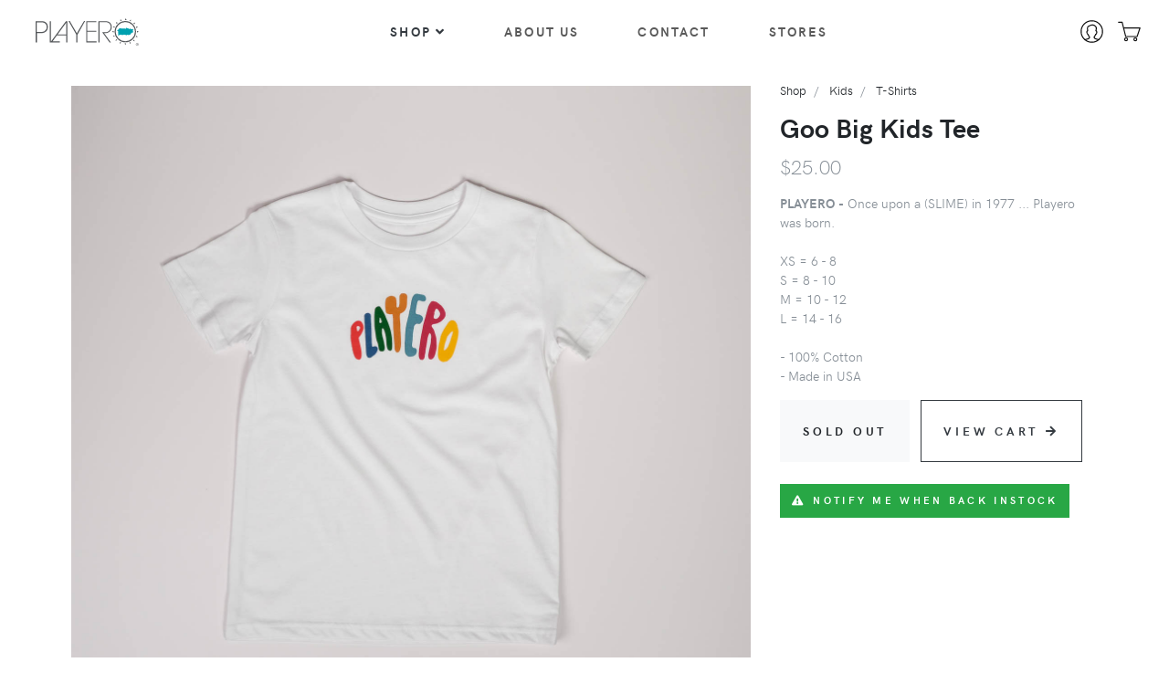

--- FILE ---
content_type: text/html;charset=UTF-8
request_url: https://www.playero.com/shop/product/kids/t-shirts/GOOYSS/
body_size: 98074
content:
<!DOCTYPE html>












<html lang="en">
  <head>
  	
  		<!-- Global site tag (gtag.js) - Google Analytics -->
		<script async src="https://www.googletagmanager.com/gtag/js?id=UA-48390904-1"></script>
		<script>
		  window.dataLayer = window.dataLayer || [];
		  function gtag(){dataLayer.push(arguments);}
		  gtag('js', new Date());
		  gtag('config', 'UA-48390904-1');
		</script>
	

    <meta charset="utf-8">
    
	
	
   		<!-- Presentation Image/Link when sharing a specific product -->
	    <meta property="og:title" content="Goo Big Kids Tee">
		<meta property="og:description" content="Once upon a (SLIME) in 1977 ... Playero was born.XS = 6 - 8 S = 8 - 10 M = 10 - 12 L = 14 - 16 - 100% Cotton - Made in USA">
		<meta property="og:url" content="https://www.playero.com/shop/ViewProduct.do?genre=kids&category=t-shirts&style=GOOYSS">
		<meta property="og:type" content="website">
		<meta property="fb:app_id" content="100292502701">
	  
		<meta property="og:image" content="https://www.playero.com/products/GOOYSS_1610418647198.jpg">
	  
 	  
		<meta property="og:price:amount" content="25.0">
		<meta property="og:price:currency" content="USD">
		<meta property="product:id" content="GOOYSS">
		<meta property="product:brand" content="Playero">
		<meta property="product:availability" content="out of stock">
		<meta property="product:catalog_id" content="GOOYSS">
		<meta property="product:category" content="1604"><!-- Apparel & Accessories > Clothing -->
		<meta property="product:condition" content="new">
		<meta property="product:price:amount" content="25.0">
		<meta property="product:price:currency" content="USD">
		<meta property="product:retailer_item_id" content="GOOYSS">
    
    
    <meta http-equiv="X-UA-Compatible" content="IE=edge">
    
    <title>Playero
    			   | Goo Big Kids Tee</title>
    			  
    <meta name="description" content="">
    <meta name="viewport" content="width=device-width, initial-scale=1">
  
    
    <meta name="robots" content="noindex">
    
    <meta name="apple-mobile-web-app-capable" content="yes">
	<meta name="apple-mobile-web-app-status-bar-style" content="black">
	
    <!-- Playero-->	
	<script src="/js/shop.min.js"></script>
	
	<!-- DWR (Must Go 1st)-->
	<script src="/dwr/engine.js"></script>
	<script src="/dwr/util.js"></script>
	
    <!-- Price Slider Stylesheets -->
    <link rel="stylesheet" href="/js/vendor/nouislider/nouislider.css">
    <!-- Google fonts - Playfair Display-->
    <link rel="stylesheet" href="https://fonts.googleapis.com/css?family=Playfair+Display:400,400i,700">
    <link rel="stylesheet" href="/fonts/hkgrotesk/stylesheet.css">
    <!-- owl carousel-->
    <link rel="stylesheet" href="/js/vendor/owl.carousel/assets/owl.carousel.css">
    <!-- Ekko Lightbox-->
    <link rel="stylesheet" href="/js/vendor/ekko-lightbox/ekko-lightbox.css">
    <!-- theme stylesheet-->
    <link rel="stylesheet" href="/css/style.default.css" id="theme-stylesheet">
    
    <!-- Custom stylesheet - for your changes-->
    <link rel="stylesheet" href="/css/custom.css">
    
    <!-- Favicon-->
    <link rel="shortcut icon" href="/favicon.ico">
    <link rel="mask-icon" href="/ico/favicon-16x16.png">
    <link rel="apple-touch-icon-precomposed" sizes="57x57" href="/ico/apple-touch-icon-57x57.png">
	<link rel="apple-touch-icon-precomposed" sizes="114x114" href="/ico/apple-touch-icon-114x114.png">
	<link rel="apple-touch-icon-precomposed" sizes="72x72" href="/ico/apple-touch-icon-72x72.png">
	<link rel="apple-touch-icon-precomposed" sizes="144x144" href="/ico/apple-touch-icon-144x144.png">
	<link rel="apple-touch-icon-precomposed" sizes="60x60" href="/ico/apple-touch-icon-60x60.png">
	<link rel="apple-touch-icon-precomposed" sizes="120x120" href="/ico/apple-touch-icon-120x120.png">
	<link rel="apple-touch-icon-precomposed" sizes="76x76" href="/ico/apple-touch-icon-76x76.png">
	<link rel="apple-touch-icon-precomposed" sizes="152x152" href="/ico/apple-touch-icon-152x152.png">
	<link rel="icon" type="image/png" href="/ico/favicon-196x196.png" sizes="196x196">
	<link rel="icon" type="image/png" href="/ico/favicon-96x96.png" sizes="96x96">
	<link rel="icon" type="image/png" href="/ico/favicon-32x32.png" sizes="32x32">
	<link rel="icon" type="image/png" href="/ico/favicon-16x16.png" sizes="16x16">
	<link rel="icon" type="image/png" href="/ico/favicon-128.png" sizes="128x128">
	<meta name="application-name" content="Playero">
	<meta name="msapplication-TileColor" content="#FFFFFF">
	<meta name="msapplication-TileImage" content="/ico/mstile-144x144.png">
	<meta name="msapplication-square70x70logo" content="/ico/mstile-70x70.png">
	<meta name="msapplication-square150x150logo" content="/ico/mstile-150x150.png">
	<meta name="msapplication-wide310x150logo" content="/ico/mstile-310x150.png">
	<meta name="msapplication-square310x310logo" content="/ico/mstile-310x310.png">
    
    <!-- Tweaks for older IEs--><!--[if lt IE 9]>
        <script src="https://oss.maxcdn.com/html5shiv/3.7.3/html5shiv.min.js"></script>
        <script src="https://oss.maxcdn.com/respond/1.4.2/respond.min.js"></script><![endif]-->

    <!-- Font Awesome CSS-->
    <link rel="stylesheet" href="https://use.fontawesome.com/releases/v5.1.0/css/solid.css" integrity="sha384-TbilV5Lbhlwdyc4RuIV/JhD8NR+BfMrvz4BL5QFa2we1hQu6wvREr3v6XSRfCTRp" crossorigin="anonymous">
    <link rel="stylesheet" href="https://use.fontawesome.com/releases/v5.1.0/css/regular.css" integrity="sha384-avJt9MoJH2rB4PKRsJRHZv7yiFZn8LrnXuzvmZoD3fh1aL6aM6s0BBcnCvBe6XSD" crossorigin="anonymous">
    <link rel="stylesheet" href="https://use.fontawesome.com/releases/v5.1.0/css/brands.css" integrity="sha384-7xAnn7Zm3QC1jFjVc1A6v/toepoG3JXboQYzbM0jrPzou9OFXm/fY6Z/XiIebl/k" crossorigin="anonymous">
    <link rel="stylesheet" href="https://use.fontawesome.com/releases/v5.1.0/css/fontawesome.css" integrity="sha384-ozJwkrqb90Oa3ZNb+yKFW2lToAWYdTiF1vt8JiH5ptTGHTGcN7qdoR1F95e0kYyG" crossorigin="anonymous">
	
	
		
		<!-- Facebook Pixel Code -->
		<script>
			!function(f,b,e,v,n,t,s)
			{if(f.fbq)return;n=f.fbq=function(){n.callMethod?
			n.callMethod.apply(n,arguments):n.queue.push(arguments)};
			if(!f._fbq)f._fbq=n;n.push=n;n.loaded=!0;n.version='2.0';
			n.queue=[];t=b.createElement(e);t.async=!0;
			t.src=v;s=b.getElementsByTagName(e)[0];
			s.parentNode.insertBefore(t,s)}(window,document,'script',
			'https://connect.facebook.net/en_US/fbevents.js');
			fbq('init', '2730251117225629'); 
			fbq('track', 'PageView');
			
				fbq('track', 'ViewContent', { 
					content_type: 'product', 
					content_ids: 'GOOYSS'
				});
			
			
		</script>
	
  </head>
  
  <body>
  
	
		<!-- Facebook Pixel Code -->
  		<noscript>
		 <img height="1" width="1" style="display:none" alt="" src="https://www.facebook.com/tr?id=2730251117225629&ev=PageView&noscript=1">
		</noscript>
	
    
    







<header class="header">

	<!-- Message Bar -->
	


	 
	<!-- Top Bar End
	<div class="top-bar bg-danger">
		<div class="container-fluid">
			<div class="row flex-nowrap align-items-center">
				<div class="col-12 d-flex justify-content-center text-white text-center">
					While we are accepting orders at this time, daily shipping will continue after January 1. Happy Holidays!
				</div>
			</div>
		</div>
	</div> -->
	<!-- Top Bar End
	<div class="top-bar bg-danger">
		<div class="container-fluid">
			<div class="row flex-nowrap align-items-center">
				<div class="col-12 d-flex justify-content-center text-white text-center">
					US Mainland orders are expected before Holidays if placed by December 18 via Priority Mail.<br>
					Puerto Rico deliveries &amp; Store Pickups in San Juan &amp; Rinc&oacute;n if placed by December 19.<br>
					After Christmas, orders will resume shipping daily on January 2, 2025.
				</div>
			</div>
		</div>
	</div> -->

	<!-- Navbar-->
	<nav class="navbar navbar-expand-lg navbar-sticky navbar-airy navbar-light bg-white bg-fixed-white mx-0 p-0">
	
		<div class="container-fluid">

			<!-- Logo SVG  -->

			







<!-- Brand -->

<a href="/shop/" class="navbar-brand pl-4"><svg id="svg2" version="1.1" 
		 xmlns="http://www.w3.org/2000/svg" 
		 xmlns:xlink="http://www.w3.org/1999/xlink"
		 xml:space="preserve"
		 x="0px" y="0px" viewBox="0 0 119.8 32" 
		 width="119.8" height="32" fill="none" 
		 style="enable-background:new 0 0 119.8 32;">
		 <defs>
		 	<style>
		 		.a{fill:none;}
		 		.b{fill:#00a1b0;}
		 		.c{fill:#54575a;}
		 	</style>
		 </defs>
		 <polygon class="a" points="33.419 17.676 33.419 4.894 24.088 17.669 33.419 17.676"/><path class="a" d="M20.76,26.4" transform="translate(-3.806 -1.066)"/><path class="a" d="M115.265,29.278c0-.215-.2-.261-.384-.261h-.359v.538h.317C115.064,29.555,115.265,29.545,115.265,29.278Z" transform="translate(-3.806 -1.066)"/><path class="a" d="M101.872,5.21A10.649,10.649,0,0,0,91.326,15.763a10.546,10.546,0,0,0,21.092,0A10.645,10.645,0,0,0,101.872,5.21Zm8.809,10.925a1.476,1.476,0,0,1-.866.5,3.19,3.19,0,0,0-1.4.505c-.228.266-.228.81-.663,1.266a2.4,2.4,0,0,1-1.291.792,3.067,3.067,0,0,0-1.041.179.472.472,0,0,1-.544,0c-.227-.112-.659-.333-.82-.248s-.337.273-.544.387a.916.916,0,0,1-.768,0,2.037,2.037,0,0,0-.68-.184.9.9,0,0,1-.5-.113c-.137-.09-.249-.248-.5-.248a4.792,4.792,0,0,0-1.027.073c-.221.063-.655.409-1.108.358a20.684,20.684,0,0,0-2.564-.358,3.851,3.851,0,0,0-1.02.472,2.425,2.425,0,0,1-.811.2c-.364.046-.638.046-.68-.2a3.108,3.108,0,0,1,.358-1.068.657.657,0,0,0-.092-.817c-.29-.337-.431-.586-.2-.884s.519-.61.161-1.038-.228-.662-.456-.8-.568-.2-.68-.358.07-.452.224-.547,1.137-.361,1.228-.589a2.588,2.588,0,0,1,.925-1.227c.506-.245.755-.245.958-.133a17.545,17.545,0,0,0,3.083.315s1.519.095,2.1.071,1.066.115,1.157-.046.046-.589.092-.748.091-.206.456-.073a3.479,3.479,0,0,0,1.111.414,1.367,1.367,0,0,1,.979.295,3.894,3.894,0,0,0,.586.5c.178.111.339,0,.5-.137s.515-.386.744-.291.277.382.568.494a6.508,6.508,0,0,0,1.153.067,2.089,2.089,0,0,0,.867.053,2.641,2.641,0,0,1,.607-.025c.115-.028.522-.116.522.109a1.174,1.174,0,0,1-.361.7c-.183.183-.428.3-.428.505a4.39,4.39,0,0,0,.095,1.133c.083.157.083.253.287.34S110.794,15.956,110.681,16.135Z" transform="translate(-3.806 -1.066)"/><path class="a" d="M114.846,28.409a1.259,1.259,0,1,0,1.221,1.256A1.224,1.224,0,0,0,114.846,28.409Zm.444,2.125-.458-.757h-.31v.757h-.26V28.8h.661c.416,0,.617.152.617.5a.45.45,0,0,1-.451.478l.5.764Z" transform="translate(-3.806 -1.066)"/><path class="a" d="M10.15,5.532H5.132V16.06H10.15c3.35,0,5.723-2.164,5.723-5.309S14.065,5.532,10.15,5.532Z" transform="translate(-3.806 -1.066)"/><path class="b" d="M110.408,15.728c-.2-.087-.2-.183-.287-.34a4.39,4.39,0,0,1-.095-1.133c0-.2.245-.322.428-.505a1.174,1.174,0,0,0,.361-.7c0-.225-.407-.137-.522-.109a2.641,2.641,0,0,0-.607.025,2.089,2.089,0,0,1-.867-.053,6.508,6.508,0,0,1-1.153-.067c-.291-.112-.341-.406-.568-.494s-.59.158-.744.291-.323.248-.5.137a3.894,3.894,0,0,1-.586-.5,1.367,1.367,0,0,0-.979-.295,3.479,3.479,0,0,1-1.111-.414c-.365-.133-.411-.088-.456.073s0,.587-.092.748-.564.021-1.157.046-2.1-.071-2.1-.071a17.545,17.545,0,0,1-3.083-.315c-.2-.112-.452-.112-.958.133a2.588,2.588,0,0,0-.925,1.227c-.091.228-1.066.5-1.228.589s-.337.386-.224.547.456.225.68.358.088.365.456.8.063.746-.161,1.038-.091.547.2.884a.657.657,0,0,1,.092.817,3.108,3.108,0,0,0-.358,1.068c.042.249.316.249.68.2a2.425,2.425,0,0,0,.811-.2,3.851,3.851,0,0,1,1.02-.472,20.684,20.684,0,0,1,2.564.358c.453.051.887-.295,1.108-.358a4.792,4.792,0,0,1,1.027-.073c.25,0,.362.158.5.248a.9.9,0,0,0,.5.113,2.037,2.037,0,0,1,.68.184.916.916,0,0,0,.768,0c.207-.114.386-.3.544-.387s.593.136.82.248a.472.472,0,0,0,.544,0,3.067,3.067,0,0,1,1.041-.179,2.4,2.4,0,0,0,1.291-.792c.435-.456.435-1,.663-1.266a3.19,3.19,0,0,1,1.4-.505,1.476,1.476,0,0,0,.866-.5C110.794,15.956,110.615,15.819,110.408,15.728Z" transform="translate(-3.806 -1.066)"/><path class="c" d="M114.846,28.155a1.512,1.512,0,1,0,1.524,1.51A1.506,1.506,0,0,0,114.846,28.155Zm0,2.77a1.259,1.259,0,1,1,1.221-1.26A1.221,1.221,0,0,1,114.846,30.925Z" transform="translate(-3.806 -1.066)"/><path class="c" d="M115.54,29.292c0-.345-.2-.5-.617-.5h-.661v1.739h.26v-.757h.31l.458.757h.3l-.5-.764A.45.45,0,0,0,115.54,29.292Zm-1.018.263v-.538h.359c.187,0,.384.046.384.261,0,.267-.2.277-.426.277Z" transform="translate(-3.806 -1.066)"/><polygon class="c" points="110.882 14.701 110.882 15.524 111.825 15.114 112.766 14.701 111.825 14.29 110.882 13.88 110.882 14.701"/><polygon class="c" points="110.31 10.829 111.042 10.11 111.774 9.383 110.748 9.341 109.715 9.298 110.016 10.062 110.31 10.829"/><polygon class="c" points="109.868 19.696 109.546 20.453 110.574 20.435 111.609 20.431 110.894 19.68 110.187 18.933 109.868 19.696"/><polygon class="c" points="108.022 6.584 108.431 5.645 108.842 4.702 107.871 5.042 106.896 5.381 107.456 5.983 108.022 6.584"/><polygon class="c" points="107.579 23.326 106.988 23.898 106.4 24.476 107.35 24.863 108.304 25.25 107.941 24.292 107.579 23.326"/><path class="c" d="M101.872,4.077a11.685,11.685,0,1,0,11.686,11.686A11.685,11.685,0,0,0,101.872,4.077Zm0,22.23A10.645,10.645,0,0,1,91.326,15.763a10.546,10.546,0,1,1,21.092,0A10.64,10.64,0,0,1,101.872,26.307Z" transform="translate(-3.806 -1.066)"/><polygon class="c" points="104.125 3.371 104.138 2.344 104.151 1.313 103.384 2.003 102.624 2.692 103.371 3.035 104.125 3.371"/><polygon class="c" points="102.416 26.705 103.137 27.43 103.862 28.166 103.904 27.141 103.95 26.11 103.18 26.406 102.416 26.705"/><polygon class="c" points="99.371 1.883 98.962 0.936 98.548 0 98.138 0.936 97.724 1.883 98.548 1.883 99.371 1.883"/><polygon class="c" points="97.246 27.509 97.652 28.452 98.069 29.392 98.476 28.452 98.889 27.509 98.069 27.509 97.246 27.509"/><polygon class="c" points="94.198 2.46 93.475 1.728 92.746 0.996 92.706 2.022 92.667 3.058 93.435 2.754 94.198 2.46"/><polygon class="c" points="92.018 26.017 92 27.045 91.991 28.079 92.75 27.389 93.519 26.703 92.77 26.362 92.018 26.017"/><polygon class="c" points="88.558 6.078 89.148 5.508 89.735 4.934 88.784 4.547 87.83 4.153 88.196 5.117 88.558 6.078"/><polygon class="c" points="88.123 22.807 87.708 23.751 87.297 24.697 88.268 24.356 89.241 24.014 88.679 23.411 88.123 22.807"/><polygon class="c" points="85.948 10.466 86.271 9.706 86.593 8.95 85.562 8.96 84.53 8.974 85.245 9.72 85.948 10.466"/><polygon class="c" points="85.832 18.559 85.094 19.288 84.369 20.013 85.396 20.058 86.427 20.098 86.125 19.33 85.832 18.559"/><polygon class="c" points="85.255 14.701 85.255 13.88 84.309 14.29 83.376 14.701 84.309 15.114 85.255 15.524 85.255 14.701"/><path class="c" d="M86.977,10.747c0-4.208-2.645-6.534-7.079-6.534H72.534V27.5h1.213V5.325H79.9c4.272-.2,5.952,2.408,5.952,5.394a5.426,5.426,0,0,1-5.9,5.608H76.586l7.977,11.18h1.494L78.692,17.371h.879C83.877,17.371,86.977,14.861,86.977,10.747Z" transform="translate(-3.806 -1.066)"/><polygon class="c" points="56.522 14.791 66.487 14.791 66.487 13.638 56.522 13.638 56.522 4.259 66.487 4.259 66.487 3.147 55.366 3.147 55.366 26.437 66.619 26.437 66.619 25.329 56.522 25.329 56.522 14.791"/><polygon class="c" points="45.055 16.403 37.417 3.102 36.019 3.102 44.481 17.906 44.488 26.392 45.723 26.392 45.773 17.966 54.092 3.102 52.867 3.102 45.055 16.403"/><path class="c" d="M20.94,27.5h9.416l0-1.108H22.387l4.641-6.57,10.2.013V27.5h1.226V4.213H36.984L20.723,26.4l-.185,0h0V4.213H19.279V27.5Zm16.285-8.761-9.331-.007L37.225,5.961Z" transform="translate(-3.806 -1.066)"/><path class="c" d="M10.118,4.213H3.806V27.5H5.228V17.371H9.786c4.308,0,7.409-2.51,7.409-6.624C17.2,6.539,14.548,4.213,10.118,4.213ZM10.15,16.06H5.132V5.532H10.15c3.915,0,5.723,2.087,5.723,5.219S13.5,16.06,10.15,16.06Z" transform="translate(-3.806 -1.066)"/>
	</svg></a>
	  
<!-- /Brand End -->
	 

			<div class="d-flex align-items-center justify-content-between justify-content-end order-lg-last mr-2 py-3">
				
				<!-- Search Button-->
				<div data-toggle="search" class="nav-item navbar-icon-link d-none">
					<svg class="svg-icon">
						<use xlink:href="#search-1"> </use>
					</svg>
				</div>

				<!-- Accounts Button -->

				

				
					<div class="nav-item dropdown">
						<a href="/shop/account/" class="navbar-icon-link"><svg class="svg-icon">
			                    <use xlink:href="#male-user-1"> </use>
			                  </svg></a>
					</div>
				

				







<!-- Cart Dropdown-->

<div class="nav-item dropdown">
	<a href="/shop/cart/" class="navbar-icon-link d-lg-none"><svg class="svg-icon">
			<use xlink:href="#cart-1"> </use>
		</svg>
		<div id="header_cart_quantity_2" class="navbar-icon-link-badge d-none">
			
		</div></a>
	<div class="d-none d-lg-block">
		<a id="cartdetails" href="/shop/cart/"
			data-target="#" data-toggle="dropdown" aria-haspopup="true"
			aria-expanded="false" class="navbar-icon-link dropdown-toggle"> 
			<svg class="svg-icon">
				<use xlink:href="#cart-1"> </use>
			</svg>
			<div id="header_cart_quantity" class="navbar-icon-link-badge d-none">
				
			</div>
		</a>

		<div aria-labelledby="cartdetails"
			class="dropdown-menu dropdown-menu-right p-4">

			<div id="header_cart_wrapper" class="navbar-cart-product-wrapper">

				

				
					<div id="empty_cart" class="navbar-cart-product">
						<div class="text-center">
							<small class="text-muted">Your cart is empty.</small>
						</div>
					</div>
				

			</div>
			
			<!-- free shipping? -->
			

			<!-- total price-->
			<div class="navbar-cart-total">
				<span class="text-uppercase text-muted">Subtotal</span> 
				<strong id="header_cart_subtotal" class="text-uppercase"> 
				   
				  $0.00
				</strong>
			</div>

			<!-- buttons-->
			<div class="d-flex">
				<a href="/shop/cart/" class="btn btn-block btn-outline-dark">View&nbsp;Cart&nbsp;<i class="fa-arrow-right fa"></i></a>
			</div>
			

		</div>

	</div>
</div>
	
				<!-- Hamburger -->
				
				<button type="button" data-toggle="collapse"
						data-target="#navbarCollapse" aria-controls="navbarCollapse"
						aria-expanded="false" aria-label="Toggle navigation"
						class="navbar-toggler navbar-toggler-right">
					<i class="fa fa-bars"></i>
				</button>
				
			</div>

			<!-- Navbar Collapse -->
			
			<div id="navbarCollapse" class="collapse navbar-collapse mx-0">
			
				<ul class="navbar-nav mx-auto d-none d-lg-flex">
			
					<!-- Megamenu (Desktop Nav)-->
			
					<li class="nav-item dropdown position-static">
						<a href="#" data-toggle="dropdown" class="nav-link text-dark px-3">
							Shop<i class="fa fa-angle-down"></i>
						</a>
						<div class="dropdown-menu dropdown-menu-animated megamenu py-lg-0">
							<div class="row">
								<div class="col-md-10 col-12">
									<div class="row p-3 pr-lg-0 pl-lg-5 pt-lg-5">
										
											<div class="col-6 col-sm-4 col-md-2">
												
													<h6 class="text-uppercase">
													  	<a href="/shop/mens/" class="text-dark">mens</a>
													</h6>
												
												
												
												  <ul class="megamenu-list list-unstyled">
													
														<li class="megamenu-list-item capitalize">
														  
															<a href="/shop/mens/activewear/" class="megamenu-list-link lead">activewear</a>
														  
														</li>
													
														<li class="megamenu-list-item capitalize">
														  
															<a href="/shop/mens/beachwear/" class="megamenu-list-link lead">beachwear</a>
														  
														</li>
													
														<li class="megamenu-list-item capitalize">
														  
															<a href="/shop/mens/boardshorts/" class="megamenu-list-link lead">boardshorts</a>
														  
														</li>
													
														<li class="megamenu-list-item capitalize">
														  
															<a href="/shop/mens/t-shirts/" class="megamenu-list-link lead">t-shirts</a>
														  
														</li>
													
														<li class="megamenu-list-item capitalize">
														  
															<a href="/shop/mens/tank_tops/" class="megamenu-list-link lead">tank tops</a>
														  
														</li>
													
														<li class="megamenu-list-item capitalize">
														  
															<a href="/shop/mens/long_sleeves/" class="megamenu-list-link lead">long sleeves</a>
														  
														</li>
													
														<li class="megamenu-list-item capitalize">
														  
															<a href="/shop/mens/hoodies/" class="megamenu-list-link lead">hoodies</a>
														  
														</li>
													
														<li class="megamenu-list-item capitalize">
														  
															<a href="/shop/mens/shirts/" class="megamenu-list-link lead">shirts</a>
														  
														</li>
													
														<li class="megamenu-list-item capitalize">
														  
															<a href="/shop/mens/sandals/" class="megamenu-list-link lead">sandals</a>
														  
														</li>
													
												  </ul>
												
											</div>
										
											<div class="col-6 col-sm-4 col-md-2">
												
													<h6 class="text-uppercase">
													  	<a href="/shop/womens/" class="text-dark">womens</a>
													</h6>
												
												
												
												  <ul class="megamenu-list list-unstyled">
													
														<li class="megamenu-list-item capitalize">
														  
															<a href="/shop/womens/activewear/" class="megamenu-list-link lead">activewear</a>
														  
														</li>
													
														<li class="megamenu-list-item capitalize">
														  
															<a href="/shop/womens/beachwear/" class="megamenu-list-link lead">beachwear</a>
														  
														</li>
													
														<li class="megamenu-list-item capitalize">
														  
															<a href="/shop/womens/swimwear/" class="megamenu-list-link lead">swimwear</a>
														  
														</li>
													
														<li class="megamenu-list-item capitalize">
														  
															<a href="/shop/womens/t-shirts/" class="megamenu-list-link lead">t-shirts</a>
														  
														</li>
													
														<li class="megamenu-list-item capitalize">
														  
															<a href="/shop/womens/tank_tops/" class="megamenu-list-link lead">tank tops</a>
														  
														</li>
													
														<li class="megamenu-list-item capitalize">
														  
															<a href="/shop/womens/long_sleeves/" class="megamenu-list-link lead">long sleeves</a>
														  
														</li>
													
														<li class="megamenu-list-item capitalize">
														  
															<a href="/shop/womens/sandals/" class="megamenu-list-link lead">sandals</a>
														  
														</li>
													
												  </ul>
												
											</div>
										
											<div class="col-6 col-sm-4 col-md-2">
												
													<h6 class="text-uppercase">
													  	<a href="/shop/kids/" class="text-dark">kids</a>
													</h6>
												
												
												
												  <ul class="megamenu-list list-unstyled">
													
														<li class="megamenu-list-item capitalize">
														  
															<a href="/shop/kids/beachwear/" class="megamenu-list-link lead">beachwear</a>
														  
														</li>
													
														<li class="megamenu-list-item capitalize">
														  
															<a href="/shop/kids/t-shirts/" class="megamenu-list-link lead">t-shirts</a>
														  
														</li>
													
														<li class="megamenu-list-item capitalize">
														  
															<a href="/shop/kids/long_sleeves/" class="megamenu-list-link lead">long sleeves</a>
														  
														</li>
													
														<li class="megamenu-list-item capitalize">
														  
															<a href="/shop/kids/hoodies/" class="megamenu-list-link lead">hoodies</a>
														  
														</li>
													
														<li class="megamenu-list-item capitalize">
														  
															<a href="/shop/kids/infant/" class="megamenu-list-link lead">infant</a>
														  
														</li>
													
												  </ul>
												
											</div>
										
											<div class="col-6 col-sm-4 col-md-2">
												
													<h6 class="text-uppercase">
													  	<a href="/shop/headwear/" class="text-dark">headwear</a>
													</h6>
												
												
												
												  <ul class="megamenu-list list-unstyled">
													
														<li class="megamenu-list-item capitalize">
														  
															<a href="/shop/headwear/caps/" class="megamenu-list-link lead">caps</a>
														  
														</li>
													
														<li class="megamenu-list-item capitalize">
														  
															<a href="/shop/headwear/visors/" class="megamenu-list-link lead">visors</a>
														  
														</li>
													
														<li class="megamenu-list-item capitalize">
														  
															<a href="/shop/headwear/beanies/" class="megamenu-list-link lead">beanies</a>
														  
														</li>
													
														<li class="megamenu-list-item capitalize">
														  
															<a href="/shop/headwear/beach/" class="megamenu-list-link lead">beach</a>
														  
														</li>
													
												  </ul>
												
											</div>
										
											<div class="col-6 col-sm-4 col-md-2">
												
													<h6 class="text-uppercase">
													  	<a href="/shop/accessories/" class="text-dark">accessories</a>
													</h6>
												
												
												
												  <ul class="megamenu-list list-unstyled">
													
														<li class="megamenu-list-item capitalize">
														  
															<a href="/shop/accessories/beach/" class="megamenu-list-link lead">beach</a>
														  
														</li>
													
														<li class="megamenu-list-item capitalize">
														  
															<a href="/shop/accessories/bags/" class="megamenu-list-link lead">bags</a>
														  
														</li>
													
														<li class="megamenu-list-item capitalize">
														  
															<a href="/shop/accessories/drinkware/" class="megamenu-list-link lead">drinkware</a>
														  
														</li>
													
														<li class="megamenu-list-item capitalize">
														  
															<a href="/shop/accessories/for_your_car/" class="megamenu-list-link lead">for your car</a>
														  
														</li>
													
														<li class="megamenu-list-item capitalize">
														  
															<a href="/shop/accessories/keychains/" class="megamenu-list-link lead">keychains</a>
														  
														</li>
													
														<li class="megamenu-list-item capitalize">
														  
															<a href="/shop/accessories/paddles/" class="megamenu-list-link lead">paddles</a>
														  
														</li>
													
														<li class="megamenu-list-item capitalize">
														  
															<a href="/shop/accessories/skateboards/" class="megamenu-list-link lead">skateboards</a>
														  
														</li>
													
														<li class="megamenu-list-item capitalize">
														  
															<a href="/shop/accessories/stickers/" class="megamenu-list-link lead">stickers</a>
														  
														</li>
													
														<li class="megamenu-list-item capitalize">
														  
															<a href="/shop/accessories/towels/" class="megamenu-list-link lead">towels</a>
														  
														</li>
													
												  </ul>
												
											</div>
										
											<div class="col-6 col-sm-4 col-md-2">
												
												
													
														<h6 class="pb-2">
													  	  
													  	  
													  	  	<a href="/shop/browse/classics/" class="text-uppercase text-dark">classics</a>
													  	  
														  
														</h6>
													
														<h6 class="pb-2">
													  	  
													  	  
													  	  	<a href="/shop/browse/new_arrivals/" class="text-uppercase text-dark">new arrivals</a>
													  	  
														  
														</h6>
													
														<h6 class="pb-2">
													  	  
													  	  
													  	  	<a href="/shop/browse/most_popular/" class="text-uppercase text-dark">most popular</a>
													  	  
														  
														</h6>
													
														<h6 class="pb-2">
													  	  
													  	  
														  
															<a href="/shop/sale/" class="text-uppercase text-danger">sale
																 <i class="fa fa-solid fa-tag"></i></a>
														  
														</h6>
													
												
												
											</div>
										
											<div class="col-6 col-sm-4 col-md-2">
												
												
												
												  <ul class="megamenu-list list-unstyled">
													
														<li class="megamenu-list-item capitalize">
														  
														</li>
													
														<li class="megamenu-list-item capitalize">
														  
														</li>
													
														<li class="megamenu-list-item capitalize">
														  
														</li>
													
														<li class="megamenu-list-item capitalize">
														  
														</li>
													
												  </ul>
												
											</div>
										
									</div>
									
									<div class="row megamenu-services d-none d-md-flex align-items-start">
										<div class="col-xl-3 col-md-6 d-flex">
											<div class="megamenu-services-item align-items-start">
												<svg class="svg-icon megamenu-services-icon">
					                              <use xlink:href="#delivery-time-1"> </use>
					                            </svg>
												<div>
													<h6 class="text-uppercase">Daily Shipping</h6>
													<p class="mb-0 text-muted text-sm">
														We ship orders daily, Mon-Fri. Tracking
														available via email &amp; account login.
													</p>
												</div>
											</div>
										</div>
										<div class="col-xl-3 col-md-6 d-flex">
											<div class="megamenu-services-item align-items-start">
												<svg class="svg-icon megamenu-services-icon">
					                              <use xlink:href="#money-1"> </use>
					                            </svg>
												<div>
													<h6 class="text-uppercase">Satisfaction Guarantee</h6>
													<p class="mb-0 text-muted text-sm">
														If you're not 100% satisfied we have a friendly 30 day 
														<a href="/home/return.policy/" class="text-dark">Return Policy</a>
													</p>
												</div>
											</div>
										</div>
										<div class="col-xl-3 col-md-6 d-flex">
											<div class="megamenu-services-item align-items-start">
												<svg class="svg-icon megamenu-services-icon">
													<use xlink:href="#store-1"></use></svg>
												<div>
													<h6 class="text-uppercase">Store Pickup</h6>
													<p class="mb-0 text-muted text-sm">Shop online, pickup in-store!</p>
												</div>
											</div>
										</div>
										<div class="col-xl-3 col-md-6 d-flex">
											<div class="megamenu-services-item align-items-start">
												<svg class="svg-icon megamenu-services-icon">
					                              <use xlink:href="#secure-payment-1"> </use>
					                            </svg>
												<div>
													<h6 class="text-uppercase">Secure Payments</h6>
													<p class="mb-0 text-muted text-sm">
														We accept all major Credit Cards using Industry Standard SSL Encryption.
													</p>
												</div>
											</div>
										</div>
									</div>
								</div>
								<div class="col-md-2 d-none d-md-block">
									<img src="/img/POPART-BANNERS/POPART-Pirulo.jpg" class="bg-image" alt="">
								</div>
							</div>
						</div>
					</li>
					
					<li class="nav-item px-2"><a href="/home/surfboards/" class="nav-link d-none">Surfboards</a>
					</li>
					<li class="nav-item px-2"><a href="/home/about.us/" class="nav-link">About Us</a>
					</li>
					<li class="nav-item px-2"><a href="/home/contact/" class="nav-link">Contact</a>
					</li>
					<li class="nav-item px-2"><a href="/home/store.locations/" class="nav-link">Stores</a>
					</li>
				</ul>
				
				<!--  Smartphone Menu -->
					
				<ul id="navbarAccordion" class="navbar-nav list-group-flush mx-auto d-lg-none pr-3">
					
					
					
						<li class="list-group customer-nav">
						  
							<button type="button" data-toggle="collapse"
									data-target="#navbar_mens_collapse" 
									aria-controls="navbar_mens_collapse"
									aria-expanded="false" aria-label="Toggle mens"
									class="list-group-item capitalize d-flex justify-content-between align-items-center block-toggler">
								<span class="h5">mens</span>
							</button>
						  
						  
							
							<div id="navbar_mens_collapse" 
								 class="collapse megamenu"
								 data-parent="#navbarAccordion">
								<ul class="megamenu-list list-unstyled list-group list-group-flush customer-nav mb-0">
									
										<li class="megamenu-list-item list-group-item capitalize mb-0">
										  
										  
										    <a href="/shop/mens/activewear/" class="megamenu-list-link lead ml-2 text-dark">activewear</a>
										  
										  
										</li>
									
										<li class="megamenu-list-item list-group-item capitalize mb-0">
										  
										  
										    <a href="/shop/mens/beachwear/" class="megamenu-list-link lead ml-2 text-dark">beachwear</a>
										  
										  
										</li>
									
										<li class="megamenu-list-item list-group-item capitalize mb-0">
										  
										  
										    <a href="/shop/mens/boardshorts/" class="megamenu-list-link lead ml-2 text-dark">boardshorts</a>
										  
										  
										</li>
									
										<li class="megamenu-list-item list-group-item capitalize mb-0">
										  
										  
										    <a href="/shop/mens/t-shirts/" class="megamenu-list-link lead ml-2 text-dark">t-shirts</a>
										  
										  
										</li>
									
										<li class="megamenu-list-item list-group-item capitalize mb-0">
										  
										  
										    <a href="/shop/mens/tank_tops/" class="megamenu-list-link lead ml-2 text-dark">tank tops</a>
										  
										  
										</li>
									
										<li class="megamenu-list-item list-group-item capitalize mb-0">
										  
										  
										    <a href="/shop/mens/long_sleeves/" class="megamenu-list-link lead ml-2 text-dark">long sleeves</a>
										  
										  
										</li>
									
										<li class="megamenu-list-item list-group-item capitalize mb-0">
										  
										  
										    <a href="/shop/mens/hoodies/" class="megamenu-list-link lead ml-2 text-dark">hoodies</a>
										  
										  
										</li>
									
										<li class="megamenu-list-item list-group-item capitalize mb-0">
										  
										  
										    <a href="/shop/mens/shirts/" class="megamenu-list-link lead ml-2 text-dark">shirts</a>
										  
										  
										</li>
									
										<li class="megamenu-list-item list-group-item capitalize mb-0">
										  
										  
										    <a href="/shop/mens/sandals/" class="megamenu-list-link lead ml-2 text-dark">sandals</a>
										  
										  
										</li>
									
									  
										<li class="megamenu-list-item list-group-item capitalize mb-0">
											<a href="/shop/mens/" class="megamenu-list-link lead text-dark ml-2">All&nbsp;mens</a>
										</li>
									  
								</ul>
							</div>
							
						</li>
						
					
					
						<li class="list-group customer-nav">
						  
							<button type="button" data-toggle="collapse"
									data-target="#navbar_womens_collapse" 
									aria-controls="navbar_womens_collapse"
									aria-expanded="false" aria-label="Toggle womens"
									class="list-group-item capitalize d-flex justify-content-between align-items-center block-toggler">
								<span class="h5">womens</span>
							</button>
						  
						  
							
							<div id="navbar_womens_collapse" 
								 class="collapse megamenu"
								 data-parent="#navbarAccordion">
								<ul class="megamenu-list list-unstyled list-group list-group-flush customer-nav mb-0">
									
										<li class="megamenu-list-item list-group-item capitalize mb-0">
										  
										  
										    <a href="/shop/womens/activewear/" class="megamenu-list-link lead ml-2 text-dark">activewear</a>
										  
										  
										</li>
									
										<li class="megamenu-list-item list-group-item capitalize mb-0">
										  
										  
										    <a href="/shop/womens/beachwear/" class="megamenu-list-link lead ml-2 text-dark">beachwear</a>
										  
										  
										</li>
									
										<li class="megamenu-list-item list-group-item capitalize mb-0">
										  
										  
										    <a href="/shop/womens/swimwear/" class="megamenu-list-link lead ml-2 text-dark">swimwear</a>
										  
										  
										</li>
									
										<li class="megamenu-list-item list-group-item capitalize mb-0">
										  
										  
										    <a href="/shop/womens/t-shirts/" class="megamenu-list-link lead ml-2 text-dark">t-shirts</a>
										  
										  
										</li>
									
										<li class="megamenu-list-item list-group-item capitalize mb-0">
										  
										  
										    <a href="/shop/womens/tank_tops/" class="megamenu-list-link lead ml-2 text-dark">tank tops</a>
										  
										  
										</li>
									
										<li class="megamenu-list-item list-group-item capitalize mb-0">
										  
										  
										    <a href="/shop/womens/long_sleeves/" class="megamenu-list-link lead ml-2 text-dark">long sleeves</a>
										  
										  
										</li>
									
										<li class="megamenu-list-item list-group-item capitalize mb-0">
										  
										  
										    <a href="/shop/womens/sandals/" class="megamenu-list-link lead ml-2 text-dark">sandals</a>
										  
										  
										</li>
									
									  
										<li class="megamenu-list-item list-group-item capitalize mb-0">
											<a href="/shop/womens/" class="megamenu-list-link lead text-dark ml-2">All&nbsp;womens</a>
										</li>
									  
								</ul>
							</div>
							
						</li>
						
					
					
						<li class="list-group customer-nav">
						  
							<button type="button" data-toggle="collapse"
									data-target="#navbar_kids_collapse" 
									aria-controls="navbar_kids_collapse"
									aria-expanded="false" aria-label="Toggle kids"
									class="list-group-item capitalize d-flex justify-content-between align-items-center block-toggler">
								<span class="h5">kids</span>
							</button>
						  
						  
							
							<div id="navbar_kids_collapse" 
								 class="collapse megamenu"
								 data-parent="#navbarAccordion">
								<ul class="megamenu-list list-unstyled list-group list-group-flush customer-nav mb-0">
									
										<li class="megamenu-list-item list-group-item capitalize mb-0">
										  
										  
										    <a href="/shop/kids/beachwear/" class="megamenu-list-link lead ml-2 text-dark">beachwear</a>
										  
										  
										</li>
									
										<li class="megamenu-list-item list-group-item capitalize mb-0">
										  
										  
										    <a href="/shop/kids/t-shirts/" class="megamenu-list-link lead ml-2 text-dark">t-shirts</a>
										  
										  
										</li>
									
										<li class="megamenu-list-item list-group-item capitalize mb-0">
										  
										  
										    <a href="/shop/kids/long_sleeves/" class="megamenu-list-link lead ml-2 text-dark">long sleeves</a>
										  
										  
										</li>
									
										<li class="megamenu-list-item list-group-item capitalize mb-0">
										  
										  
										    <a href="/shop/kids/hoodies/" class="megamenu-list-link lead ml-2 text-dark">hoodies</a>
										  
										  
										</li>
									
										<li class="megamenu-list-item list-group-item capitalize mb-0">
										  
										  
										    <a href="/shop/kids/infant/" class="megamenu-list-link lead ml-2 text-dark">infant</a>
										  
										  
										</li>
									
									  
										<li class="megamenu-list-item list-group-item capitalize mb-0">
											<a href="/shop/kids/" class="megamenu-list-link lead text-dark ml-2">All&nbsp;kids</a>
										</li>
									  
								</ul>
							</div>
							
						</li>
						
					
					
						<li class="list-group customer-nav">
						  
							<button type="button" data-toggle="collapse"
									data-target="#navbar_headwear_collapse" 
									aria-controls="navbar_headwear_collapse"
									aria-expanded="false" aria-label="Toggle headwear"
									class="list-group-item capitalize d-flex justify-content-between align-items-center block-toggler">
								<span class="h5">headwear</span>
							</button>
						  
						  
							
							<div id="navbar_headwear_collapse" 
								 class="collapse megamenu"
								 data-parent="#navbarAccordion">
								<ul class="megamenu-list list-unstyled list-group list-group-flush customer-nav mb-0">
									
										<li class="megamenu-list-item list-group-item capitalize mb-0">
										  
										  
										    <a href="/shop/headwear/caps/" class="megamenu-list-link lead ml-2 text-dark">caps</a>
										  
										  
										</li>
									
										<li class="megamenu-list-item list-group-item capitalize mb-0">
										  
										  
										    <a href="/shop/headwear/visors/" class="megamenu-list-link lead ml-2 text-dark">visors</a>
										  
										  
										</li>
									
										<li class="megamenu-list-item list-group-item capitalize mb-0">
										  
										  
										    <a href="/shop/headwear/beanies/" class="megamenu-list-link lead ml-2 text-dark">beanies</a>
										  
										  
										</li>
									
										<li class="megamenu-list-item list-group-item capitalize mb-0">
										  
										  
										    <a href="/shop/headwear/beach/" class="megamenu-list-link lead ml-2 text-dark">beach</a>
										  
										  
										</li>
									
									  
										<li class="megamenu-list-item list-group-item capitalize mb-0">
											<a href="/shop/headwear/" class="megamenu-list-link lead text-dark ml-2">All&nbsp;headwear</a>
										</li>
									  
								</ul>
							</div>
							
						</li>
						
					
					
						<li class="list-group customer-nav">
						  
							<button type="button" data-toggle="collapse"
									data-target="#navbar_accessories_collapse" 
									aria-controls="navbar_accessories_collapse"
									aria-expanded="false" aria-label="Toggle accessories"
									class="list-group-item capitalize d-flex justify-content-between align-items-center block-toggler">
								<span class="h5">accessories</span>
							</button>
						  
						  
							
							<div id="navbar_accessories_collapse" 
								 class="collapse megamenu"
								 data-parent="#navbarAccordion">
								<ul class="megamenu-list list-unstyled list-group list-group-flush customer-nav mb-0">
									
										<li class="megamenu-list-item list-group-item capitalize mb-0">
										  
										  
										    <a href="/shop/accessories/beach/" class="megamenu-list-link lead ml-2 text-dark">beach</a>
										  
										  
										</li>
									
										<li class="megamenu-list-item list-group-item capitalize mb-0">
										  
										  
										    <a href="/shop/accessories/bags/" class="megamenu-list-link lead ml-2 text-dark">bags</a>
										  
										  
										</li>
									
										<li class="megamenu-list-item list-group-item capitalize mb-0">
										  
										  
										    <a href="/shop/accessories/drinkware/" class="megamenu-list-link lead ml-2 text-dark">drinkware</a>
										  
										  
										</li>
									
										<li class="megamenu-list-item list-group-item capitalize mb-0">
										  
										  
										    <a href="/shop/accessories/for_your_car/" class="megamenu-list-link lead ml-2 text-dark">for your car</a>
										  
										  
										</li>
									
										<li class="megamenu-list-item list-group-item capitalize mb-0">
										  
										  
										    <a href="/shop/accessories/keychains/" class="megamenu-list-link lead ml-2 text-dark">keychains</a>
										  
										  
										</li>
									
										<li class="megamenu-list-item list-group-item capitalize mb-0">
										  
										  
										    <a href="/shop/accessories/paddles/" class="megamenu-list-link lead ml-2 text-dark">paddles</a>
										  
										  
										</li>
									
										<li class="megamenu-list-item list-group-item capitalize mb-0">
										  
										  
										    <a href="/shop/accessories/skateboards/" class="megamenu-list-link lead ml-2 text-dark">skateboards</a>
										  
										  
										</li>
									
										<li class="megamenu-list-item list-group-item capitalize mb-0">
										  
										  
										    <a href="/shop/accessories/stickers/" class="megamenu-list-link lead ml-2 text-dark">stickers</a>
										  
										  
										</li>
									
										<li class="megamenu-list-item list-group-item capitalize mb-0">
										  
										  
										    <a href="/shop/accessories/towels/" class="megamenu-list-link lead ml-2 text-dark">towels</a>
										  
										  
										</li>
									
									  
										<li class="megamenu-list-item list-group-item capitalize mb-0">
											<a href="/shop/accessories/" class="megamenu-list-link lead text-dark ml-2">All&nbsp;accessories</a>
										</li>
									  
								</ul>
							</div>
							
						</li>
						
					
					
						<li class="list-group customer-nav">
						  
						  
						    <button type="button" data-toggle="collapse"
									data-target="#navbar_browse_collapse" 
									aria-controls="navbar_browse_collapse"
									aria-expanded="true" aria-label="Toggle browse"
									class="list-group-item capitalize d-flex justify-content-between align-items-center block-toggler">
						  		<span class="h5">Shop</span>
							</button>
						  
							
							<div id="navbar_browse_collapse" 
								 class="collapse  show megamenu"
								 data-parent="#navbarAccordion">
								<ul class="megamenu-list list-unstyled list-group list-group-flush customer-nav mb-0">
									
										<li class="megamenu-list-item list-group-item capitalize mb-0">
										  
										  
										    <a href="/shop/browse/classics/" class="megamenu-list-link lead ml-2 text-dark">classics</a>
										  
										  
										</li>
									
										<li class="megamenu-list-item list-group-item capitalize mb-0">
										  
										  
										    <a href="/shop/browse/new_arrivals/" class="megamenu-list-link lead ml-2 text-dark">new arrivals</a>
										  
										  
										</li>
									
										<li class="megamenu-list-item list-group-item capitalize mb-0">
										  
										  
										    <a href="/shop/browse/most_popular/" class="megamenu-list-link lead ml-2 text-dark">most popular</a>
										  
										  
										</li>
									
										<li class="megamenu-list-item list-group-item capitalize mb-0">
										  
										  
										  
										    <a href="/shop/sale/" class="megamenu-list-link lead ml-2 text-danger">sale
												 
												<i class="fa fa-solid fa-tag float-right"></i></a>
										  
										</li>
									
									  
								</ul>
							</div>
							
						</li>
						
					
					
						<li class="list-group customer-nav">
						  
						  
							
							<div id="navbar_sale_collapse" 
								 class="collapse megamenu"
								 data-parent="#navbarAccordion">
								<ul class="megamenu-list list-unstyled list-group list-group-flush customer-nav mb-0">
									
										<li class="megamenu-list-item list-group-item capitalize mb-0">
										  
										  
										    <a href="/shop/sale/accessories/" class="megamenu-list-link lead ml-2 text-dark">accessories</a>
										  
										  
										</li>
									
										<li class="megamenu-list-item list-group-item capitalize mb-0">
										  
										  
										    <a href="/shop/sale/mens/" class="megamenu-list-link lead ml-2 text-dark">mens</a>
										  
										  
										</li>
									
										<li class="megamenu-list-item list-group-item capitalize mb-0">
										  
										  
										    <a href="/shop/sale/womens/" class="megamenu-list-link lead ml-2 text-dark">womens</a>
										  
										  
										</li>
									
										<li class="megamenu-list-item list-group-item capitalize mb-0">
										  
										  
										    <a href="/shop/sale/kids/" class="megamenu-list-link lead ml-2 text-dark">kids</a>
										  
										  
										</li>
									
									  
										<li class="megamenu-list-item list-group-item capitalize mb-0">
											<a href="/shop/sale/" class="megamenu-list-link lead text-dark ml-2">All&nbsp;sale</a>
										</li>
									  
								</ul>
							</div>
							
						</li>
						
					
					
					<li class="list-group customer-nav d-none">
						<a href="/home/surfboards/" class="list-group-item capitalize pt-3"><h5>Surfboards</h5></a>
					</li>
					<li class="list-group customer-nav">
						<a href="/home/about.us/" class="list-group-item capitalize pt-3"><h5><svg class="svg-icon mr-3 mb-1"><use xlink:href="#store-1"> </use></svg>About Us</h5></a>
					</li>
					<li class="list-group customer-nav">
						<a href="/home/contact/" class="list-group-item capitalize pt-3"><h5><svg class="svg-icon mr-3 mb-1"><use xlink:href="#mail-1"> </use></svg>Contact</h5></a>
					</li>
					<li class="list-group customer-nav">
						<a href="/home/store.locations/" class="list-group-item capitalize pt-3"><h5><svg class="svg-icon mr-3 mb-1"><use xlink:href="#map-marker-1"> </use></svg>Stores</h5></a>
					</li>
					
				</ul>
			</div>
		</div>
	</nav>
	<!-- /Navbar -->

	<!-- Fullscreen search area-->
	<div class="search-area-wrapper d-none">
		<div class="search-area d-flex align-items-center justify-content-center">
			<div class="close-btn">
				<svg class="svg-icon svg-icon-light w-3rem h-3rem">
              <use xlink:href="#close-1"> </use>
            </svg>
			</div>
			<form action="#" class="search-area-form">
				<div class="form-group position-relative">
					<input type="search" name="search" id="search"
						placeholder="What are you looking for?" class="search-area-input">
					<button type="submit" class="search-area-button">
						<svg class="svg-icon">
                  <use xlink:href="#search-1"> </use>
                </svg>
					</button>
				</div>
			</form>
		</div>
	</div>
	<!-- /Fullscreen search area-->

</header>

	
	









	

	

	

	

	

	

	

	

	

	

	

	

	

	

	

	

	

	

	

	

	

	

	

	

	

	

	

	

	

	

	

	

	

	

	

	

	

	

	

	

	

	

	

	

	

	

	

	

	

	

	

	

	

	

	

	

	

	

	

	

	

	

	

	

	

	

	

	

	

	

	




   

   

   

   

   

   

   

   

   

   

   

   

   

   

   

   

   

   

   

   

   

   

   

   

   

   

   

   

   

   

   

   

   

   

   

   

   

   

   

   

   

   

   

   

   

   

   




   

   

   

   

   

   

   

   

   

   

   

   

   

   

   

   

   

   

   

   

   

   

   

   

   

   

   

   

   

   

   

   

   

   

   

   

   

   

   

   

   

   

   

   

   

   

   

   

   

   

   

   

   

   

   

   

   

   

   

   

   

   

   

   

   

   

   

   

   

   

   

   




  
   <section class="product-details">
   
      <div class="container">
   
        <div class="row">
        
          <!-- Product Images -->
          
          <div class="col-lg-7 col-xl-8 pt-4 mt-0 order-1">
          
          	
          	
	          	<div class="row">
	             
	              <div class="order-lg-2 col-12 detail-carousel px-lg-2">
	              
	                
		            
		          	
		            
	                
	                <div class="owl-carousel owl-theme owl-dots-modern detail-slider" data-slider-id="1" data-loop="false" data-autoplay="false">
	                
	                 
	                 
	                    <div class="item">
	                	  <img src="/products/GOOYSS_1610418647198.jpg" class="img-fluid" alt="Goo Big Kids Tee White">
	                    </div>
	                  
	                 
	                 
	                </div>
	                
	              </div>
	          	
		          
	              
	            </div>
	            
	    	
            
            
            
          </div>
          
          <div class="d-flex align-items-start col-lg-5 col-xl-4 pl-lg-4 mb-5 mt-1 order-2">
          
            <div>
            
              <!-- Breadcrumbs -->
              
              <div class="justify-content-start">
              
            	







<ul class="breadcrumb py-3">
	<li class="breadcrumb-item">
		<a href="/shop/">Shop</a>
	</li>
	
		<li class="breadcrumb-item capitalize">
			<a href="/shop/kids/">kids</a></li>
	
	
		<li class="breadcrumb-item active capitalize">
			<a href="/shop/kids/t-shirts/">t-shirts</a></li>
	
</ul>
            	
              </div>
              
              <h3 class="mb-3">Goo Big Kids Tee</h3>
              
              <div class="d-flex flex-column flex-sm-row align-items-sm-center justify-content-sm-between">
              
                <ul class="list-inline mb-2 mb-sm-0">
                
                  <li class="list-inline-item h4 font-weight-light mb-0 text-muted">
                  	$25.00
                  </li>
                  
                  
				  
                </ul>
	                  
			   	
              </div>
		            
	          <p class="my-3 text-muted">
	            <strong style="text-transform: uppercase">Playero&nbsp;-</strong>
				Once upon a (SLIME) in 1977 ... Playero was born.<br><br>XS = 6 - 8 <br>S = 8 - 10 <br>M = 10 - 12 <br>L = 14 - 16 <br><br>- 100% Cotton <br>- Made in USA
	          </p>
              
              <form name="add.to.cart" onsubmit="return false">
              
                <div class="row">
                  
                <!-- Color Selector -->
                
                  <div id="color_selector" class="col-12 detail-option mb-3">
                    <h6 class="detail-option-heading">
                    	Color <span class="capitalize">(<span id="color_select">required</span>)</span>
                    </h6>
                    <ul class="list-inline mb-0 colours-wrapper">
                     
                    </ul>
                  </div>
                  
                <!-- Size Selector -->
                  
                  <div id="size_selector" class="col-sm-6 col-lg-12 detail-option mb-3">
                    <h6 class="detail-option-heading">
                    	Size <span class="capitalize">(<span id="size_select">required</span>)</span>
                    </h6>
                    
                  </div>
                
                <!-- Items Selector -->
                
                  <div id="items_selector" class="col-12 col-lg-6 detail-option mb-3">
                    <label for="quantity" class="detail-option-heading font-weight-bold">Items</label>
                    <input name="quantity" id="quantity" type="number" value="1" class="form-control detail-quantity" onchange="resetCartButtonLabel()">
                  </div>
                </div>
                
                <input type="hidden" name="sku" id="sku" value="">
                
                <!-- Action Selector -->
                
                <ul class="list-inline">
                  <li class="list-inline-item">
                    <button type="submit" class="btn btn-dark btn-lg btn-block mb-2" 
                    		id="add_to_cart_button" data-loading-text="Processing"
                    		onClick="addToCart()">
                    	<i class="fa fa-shopping-cart mr-2"></i>Add to Cart
                    </button>
                  </li>
                  <li class="list-inline-item">
                  	<a href="/shop/cart/" id="view_cart_button" class="btn btn-outline-dark btn-lg btn-block mb-2">View Cart<i class="fa-arrow-right fa ml-2"></i></a>
                  </li>
                  <li id="spinner" class="list-inline-item d-none">
                  	<i class="fa fa-spinner fa-spin"></i>
                  </li>
                </ul>
			
				<div id="warning" class="alert alert-danger d-none"></div>
				
				<!-- Alternate Checkout Options HERE, ApplePay -->
				
              </form>
              
              <a href="#" id="restocker_button" 
                 data-toggle="modal" data-target="#restockerModal" 
              	 class="btn btn-success d-none">
              	 <i class="fa fa-exclamation-triangle mr-2"></i>Notify me when back instock
              </a>
              
              <div id="restockerModal" tabindex="-1" role="dialog" 
              	   aria-hidden="true" class="modal fade quickview">
                <div role="document" class="modal-dialog">
                  <div class="modal-content">
                    <button type="button" data-dismiss="modal" aria-label="Close" class="close modal-close">
                      <svg class="svg-icon w-100 h-100 svg-icon-light align-middle">
                        <use xlink:href="#close-1"> </use>
                      </svg>
                    </button>
                    <div class="modal-body"> 
                    	
	    				







		<div class="block">
			<div class="block-header">
				<h6 class="text-uppercase mb-0">Notify me when back instock</h6>
			</div>
			<div class="block-body">
				<p class="lead">Goo Big Kids Tee</p>
				
				<form name="restocker_form" onSubmit="return false">
				
					<div class="form-group">
	                    <select id="re_sku" name="re_sku" class="custom-select">
	                        <option value="">--- Choose a Product ---</option>
	                        
	                        
	                        
	                        
			              		
			              	
			              		
			              	
			              		
			              	
			              		
			              	
			              		
			              	
			              		
			              	
			              		
			              	
			              		
			              	
			              		
			              	
			              	
			              	
	                    </select>
						<small id="re_sku_error" class="form-text text-danger"></small>
                    </div>
				
					<p class="text-muted">Send me an email when this is back instock.</p>
					
					<!-- Not Implemented -->
					<div class="form-group d-none">
						<input id="re_phone" name="re_phone" type="text" maxlength="12" 
							   aria-label="Your Phone Number" placeholder="Phone"
							   class="form-control" value="">
						<small id="re_phone_error" class="form-text text-danger"></small>
					</div>
					
					<div class="form-group">
						<input id="re_email" name="re_email" type="text" maxlength="64" 
							   aria-label="Your Email Address" placeholder="Email" 
							   class="form-control" value="">
						<small id="re_email_error" class="form-text text-danger"></small>
					</div>
					
					<div class="form-group">
                    	<div class="custom-control custom-checkbox">
                        	<input id="re_subscriber" name="re_subscriber" type="checkbox" class="custom-control-input">
                        	<label for="re_subscriber" class="custom-control-label text-muted">Join our Mailing List?</label>
                    	</div>
                    </div>
					
					<div class="form-group">
						<button type="submit" id="restocker_submit_button" class="btn btn-dark" 
								onClick="setRestockingAlert('GOOYSS')">
							Submit</button>
						<button type="button" id="restocker_cancel_button" class="btn btn-outline-dark"
								data-dismiss="modal" aria-label="Cancel">
	                    	Cancel</button>
						<span id="restocker_spinner" class="list-inline-item d-none">
							<i class="fa fa-spinner fa-spin"></i>
						</span>
					</div>
					<div id="restocker_warning" class="text-success d-none"></div>
				</form>
		
			</div>
		</div>

<script src='/dwr/interface/AjaxShop.js'></script>

                    	
                    </div>
                  </div>
                </div>
                  
				<script src="/dwr/interface/AjaxCart.js"></script>
				<script>
				
					initPicker([['87275','Off-White','8','Sold Out'],['87276','Off-White','10','Sold Out'],['87277','Off-White','12','Sold Out'],['87278','Off-White','14','Sold Out'],['87279','Off-White','16','Sold Out'],['94928','White','XS','Sold Out'],['94929','White','S','Sold Out'],['94930','White','M','Sold Out'],['94931','White','L','Sold Out']],
								[],
								 [],
									'25.0', 'GOOYSS');
				
				</script>
				
              </div>
              
            </div>
            
          </div>
          
        </div>
        
      </div>
    
   </section>
  

  

  
  	<!-- Related Products Section-->
    <section class="py-4 bg-gray-100">
      <div class="container">
        <div class="row">
	      <div class="col-xl-8 mx-auto text-center my-5">
	        <h4 class="text-uppercase">More kids t-shirts</h4>
	        <!-- <p class="lead text-muted">Related styles to choose from:</p> -->
	      </div>
	    </div>
        
        <!-- Products Slider-->
        <div class="owl-carousel owl-theme product-slider">
        
          
          
	          <!-- product-->
	          <div class="product-slider-item">
	            <div class="product">
	            
				 	<div class="product-image">
	                  
	                  
	                  
	                  
		                  
	                  
					 	
	                  		<img src="/products/DOLPHINSKSS_1764207684352.jpg" class="img-fluid" alt="product">
	                  	
	                  
	                  
	                  <div class="product-hover-overlay">
	                  	<a href="/shop/product/kids/t-shirts/DOLPHINSKSS/" class="product-hover-overlay-link"></a>
	                    <div class="product-hover-overlay-buttons">
	                    	<a href="/shop/product/kids/t-shirts/DOLPHINSKSS/" class="btn btn-dark btn-buy"><i class="fa-search fa"></i><span class="btn-buy-label ml-2">View</span></a>
	                    </div>
	                  </div>
	                </div>
	            
	              <div class="py-2">
	                <p class="text-muted text-sm mb-1 text-capitalize">kids</p>
	                <h3 class="h6 text-uppercase mb-1">
	                	<a href="/shop/product/kids/t-shirts/DOLPHINSKSS/" class="text-dark">Dolphins Kids Tee</a>
	                </h3>
	                <span class="text-muted">$25.00</span>
	              </div>
	            </div>
	          </div>
	          <!-- /product-->
          
          
          
	          <!-- product-->
	          <div class="product-slider-item">
	            <div class="product">
	            
				 	<div class="product-image">
	                  
	                  
	                  
	                  
		                  
	                  
					 	
	                  		<img src="/products/PLANETSKSS_1764208555924.jpg" class="img-fluid" alt="product">
	                  	
	                  
	                  
	                  <div class="product-hover-overlay">
	                  	<a href="/shop/product/kids/t-shirts/PLANETSKSS/" class="product-hover-overlay-link"></a>
	                    <div class="product-hover-overlay-buttons">
	                    	<a href="/shop/product/kids/t-shirts/PLANETSKSS/" class="btn btn-dark btn-buy"><i class="fa-search fa"></i><span class="btn-buy-label ml-2">View</span></a>
	                    </div>
	                  </div>
	                </div>
	            
	              <div class="py-2">
	                <p class="text-muted text-sm mb-1 text-capitalize">kids</p>
	                <h3 class="h6 text-uppercase mb-1">
	                	<a href="/shop/product/kids/t-shirts/PLANETSKSS/" class="text-dark">Planets Kids Tee</a>
	                </h3>
	                <span class="text-muted">$25.00</span>
	              </div>
	            </div>
	          </div>
	          <!-- /product-->
          
          
          
	          <!-- product-->
	          <div class="product-slider-item">
	            <div class="product">
	            
				 	<div class="product-image">
	                  
	                  
	                  
	                  
		                  
	                  
					 	
	                  		<img src="/products/TREXKSS_1768235894816.jpg" class="img-fluid" alt="product">
	                  	
	                  
	                  
	                  <div class="product-hover-overlay">
	                  	<a href="/shop/product/kids/t-shirts/TREXKSS/" class="product-hover-overlay-link"></a>
	                    <div class="product-hover-overlay-buttons">
	                    	<a href="/shop/product/kids/t-shirts/TREXKSS/" class="btn btn-dark btn-buy"><i class="fa-search fa"></i><span class="btn-buy-label ml-2">View</span></a>
	                    </div>
	                  </div>
	                </div>
	            
	              <div class="py-2">
	                <p class="text-muted text-sm mb-1 text-capitalize">kids</p>
	                <h3 class="h6 text-uppercase mb-1">
	                	<a href="/shop/product/kids/t-shirts/TREXKSS/" class="text-dark">T-Rex Kids Tee</a>
	                </h3>
	                <span class="text-muted">$25.00</span>
	              </div>
	            </div>
	          </div>
	          <!-- /product-->
          
          
          
	          <!-- product-->
	          <div class="product-slider-item">
	            <div class="product">
	            
				 	<div class="product-image">
	                  
	                  
	                  
	                  
		                  
	                  
					 	
	                  		<img src="/products/TROPIXKSS_1764208898499.jpg" class="img-fluid" alt="product">
	                  	
	                  
	                  
	                  <div class="product-hover-overlay">
	                  	<a href="/shop/product/kids/t-shirts/TROPIXKSS/" class="product-hover-overlay-link"></a>
	                    <div class="product-hover-overlay-buttons">
	                    	<a href="/shop/product/kids/t-shirts/TROPIXKSS/" class="btn btn-dark btn-buy"><i class="fa-search fa"></i><span class="btn-buy-label ml-2">View</span></a>
	                    </div>
	                  </div>
	                </div>
	            
	              <div class="py-2">
	                <p class="text-muted text-sm mb-1 text-capitalize">kids</p>
	                <h3 class="h6 text-uppercase mb-1">
	                	<a href="/shop/product/kids/t-shirts/TROPIXKSS/" class="text-dark">Tropicalaxia Kids Tee</a>
	                </h3>
	                <span class="text-muted">$25.00</span>
	              </div>
	            </div>
	          </div>
	          <!-- /product-->
          
          
          
	          <!-- product-->
	          <div class="product-slider-item">
	            <div class="product">
	            
				 	<div class="product-image">
	                  
	                  
	                  
	                  
		                  
	                  
					 	
	                  		<img src="/products/BAJANDOKSS_1711824639044.jpg" class="img-fluid" alt="product">
	                  	
	                  
	                  
	                  <div class="product-hover-overlay">
	                  	<a href="/shop/product/kids/t-shirts/BAJANDOKSS/" class="product-hover-overlay-link"></a>
	                    <div class="product-hover-overlay-buttons">
	                    	<a href="/shop/product/kids/t-shirts/BAJANDOKSS/" class="btn btn-dark btn-buy"><i class="fa-search fa"></i><span class="btn-buy-label ml-2">View</span></a>
	                    </div>
	                  </div>
	                </div>
	            
	              <div class="py-2">
	                <p class="text-muted text-sm mb-1 text-capitalize">kids</p>
	                <h3 class="h6 text-uppercase mb-1">
	                	<a href="/shop/product/kids/t-shirts/BAJANDOKSS/" class="text-dark">Bajando Girls Tee</a>
	                </h3>
	                <span class="text-muted">$24.00</span>
	              </div>
	            </div>
	          </div>
	          <!-- /product-->
          
          
          
	          <!-- product-->
	          <div class="product-slider-item">
	            <div class="product">
	            
				 	<div class="product-image">
	                  
	                  
	                  
	                  
		                  
	                  
					 	
	                  		<img src="/products/BERTHAKSS_1765562315663.jpg" class="img-fluid" alt="product">
	                  	
	                  
	                  
	                  <div class="product-hover-overlay">
	                  	<a href="/shop/product/kids/t-shirts/BERTHAKSS/" class="product-hover-overlay-link"></a>
	                    <div class="product-hover-overlay-buttons">
	                    	<a href="/shop/product/kids/t-shirts/BERTHAKSS/" class="btn btn-dark btn-buy"><i class="fa-search fa"></i><span class="btn-buy-label ml-2">View</span></a>
	                    </div>
	                  </div>
	                </div>
	            
	              <div class="py-2">
	                <p class="text-muted text-sm mb-1 text-capitalize">kids</p>
	                <h3 class="h6 text-uppercase mb-1">
	                	<a href="/shop/product/kids/t-shirts/BERTHAKSS/" class="text-dark">Bertha Kids Tee</a>
	                </h3>
	                <span class="text-muted">$25.00</span>
	              </div>
	            </div>
	          </div>
	          <!-- /product-->
          
          
          
	          <!-- product-->
	          <div class="product-slider-item">
	            <div class="product">
	            
				 	<div class="product-image">
	                  
	                  
	                  
	                  
		                  
	                  
					 	
	                  		<img src="/products/COASTERKSS_1768236039386.jpg" class="img-fluid" alt="product">
	                  	
	                  
	                  
	                  <div class="product-hover-overlay">
	                  	<a href="/shop/product/kids/t-shirts/COASTERKSS/" class="product-hover-overlay-link"></a>
	                    <div class="product-hover-overlay-buttons">
	                    	<a href="/shop/product/kids/t-shirts/COASTERKSS/" class="btn btn-dark btn-buy"><i class="fa-search fa"></i><span class="btn-buy-label ml-2">View</span></a>
	                    </div>
	                  </div>
	                </div>
	            
	              <div class="py-2">
	                <p class="text-muted text-sm mb-1 text-capitalize">kids</p>
	                <h3 class="h6 text-uppercase mb-1">
	                	<a href="/shop/product/kids/t-shirts/COASTERKSS/" class="text-dark">Coaster Kids Tee</a>
	                </h3>
	                <span class="text-muted">$26.00</span>
	              </div>
	            </div>
	          </div>
	          <!-- /product-->
          
          
          
	          <!-- product-->
	          <div class="product-slider-item">
	            <div class="product">
	            
				 	<div class="product-image">
	                  
	                  
	                  
	                  
		                  
	                  
					 	
	                  		<img src="/products/CRAYOLKSSR_1746719314362.jpg" class="img-fluid" alt="product">
	                  	
	                  
	                  
	                  <div class="product-hover-overlay">
	                  	<a href="/shop/product/kids/t-shirts/CRAYOLKSSR/" class="product-hover-overlay-link"></a>
	                    <div class="product-hover-overlay-buttons">
	                    	<a href="/shop/product/kids/t-shirts/CRAYOLKSSR/" class="btn btn-dark btn-buy"><i class="fa-search fa"></i><span class="btn-buy-label ml-2">View</span></a>
	                    </div>
	                  </div>
	                </div>
	            
	              <div class="py-2">
	                <p class="text-muted text-sm mb-1 text-capitalize">kids</p>
	                <h3 class="h6 text-uppercase mb-1">
	                	<a href="/shop/product/kids/t-shirts/CRAYOLKSSR/" class="text-dark">Crayolazo Kids Ringer Tee</a>
	                </h3>
	                <span class="text-muted">$25.00</span>
	              </div>
	            </div>
	          </div>
	          <!-- /product-->
          
          
          
	          <!-- product-->
	          <div class="product-slider-item">
	            <div class="product">
	            
				 	<div class="product-image">
	                  
	                  
	                  
	                  
		                  
	                  
					 	
	                  		<img src="/products/CRAYOLKSS_1698854684079.jpg" class="img-fluid" alt="product">
	                  	
	                  
	                  
	                  <div class="product-hover-overlay">
	                  	<a href="/shop/product/kids/t-shirts/CRAYOLKSS/" class="product-hover-overlay-link"></a>
	                    <div class="product-hover-overlay-buttons">
	                    	<a href="/shop/product/kids/t-shirts/CRAYOLKSS/" class="btn btn-dark btn-buy"><i class="fa-search fa"></i><span class="btn-buy-label ml-2">View</span></a>
	                    </div>
	                  </div>
	                </div>
	            
	              <div class="py-2">
	                <p class="text-muted text-sm mb-1 text-capitalize">kids</p>
	                <h3 class="h6 text-uppercase mb-1">
	                	<a href="/shop/product/kids/t-shirts/CRAYOLKSS/" class="text-dark">Crayolazo Kids Tee</a>
	                </h3>
	                <span class="text-muted">$25.00</span>
	              </div>
	            </div>
	          </div>
	          <!-- /product-->
          
          
          
	          <!-- product-->
	          <div class="product-slider-item">
	            <div class="product">
	            
				 	<div class="product-image">
	                  
	                  
	                  
	                  
		                  
	                  
					 	
	                  		<img src="/products/MINGOKSS_1733360471600.jpg" class="img-fluid" alt="product">
	                  	
	                  
	                  
	                  <div class="product-hover-overlay">
	                  	<a href="/shop/product/kids/t-shirts/MINGOKSS/" class="product-hover-overlay-link"></a>
	                    <div class="product-hover-overlay-buttons">
	                    	<a href="/shop/product/kids/t-shirts/MINGOKSS/" class="btn btn-dark btn-buy"><i class="fa-search fa"></i><span class="btn-buy-label ml-2">View</span></a>
	                    </div>
	                  </div>
	                </div>
	            
	              <div class="py-2">
	                <p class="text-muted text-sm mb-1 text-capitalize">kids</p>
	                <h3 class="h6 text-uppercase mb-1">
	                	<a href="/shop/product/kids/t-shirts/MINGOKSS/" class="text-dark">Flamingo Kids Tee</a>
	                </h3>
	                <span class="text-muted">$24.00</span>
	              </div>
	            </div>
	          </div>
	          <!-- /product-->
          
          
          
	          <!-- product-->
	          <div class="product-slider-item">
	            <div class="product">
	            
				 	<div class="product-image">
	                  
	                  
	                  
	                  
		                  
	                  
					 	
	                  		<img src="/products/MARIASKSS_1768236277856.jpg" class="img-fluid" alt="product">
	                  	
	                  
	                  
	                  <div class="product-hover-overlay">
	                  	<a href="/shop/product/kids/t-shirts/MARIASKSS/" class="product-hover-overlay-link"></a>
	                    <div class="product-hover-overlay-buttons">
	                    	<a href="/shop/product/kids/t-shirts/MARIASKSS/" class="btn btn-dark btn-buy"><i class="fa-search fa"></i><span class="btn-buy-label ml-2">View</span></a>
	                    </div>
	                  </div>
	                </div>
	            
	              <div class="py-2">
	                <p class="text-muted text-sm mb-1 text-capitalize">kids</p>
	                <h3 class="h6 text-uppercase mb-1">
	                	<a href="/shop/product/kids/t-shirts/MARIASKSS/" class="text-dark">Marias Kids Tee</a>
	                </h3>
	                <span class="text-muted">$26.00</span>
	              </div>
	            </div>
	          </div>
	          <!-- /product-->
          
          
          
	          <!-- product-->
	          <div class="product-slider-item">
	            <div class="product">
	            
				 	<div class="product-image">
	                  
	                  
	                  
	                  
		                  
	                  
					 	
	                  		<img src="/products/MELVINKSS_1765810558864.jpg" class="img-fluid" alt="product">
	                  	
	                  
	                  
	                  <div class="product-hover-overlay">
	                  	<a href="/shop/product/kids/t-shirts/MELVINKSS/" class="product-hover-overlay-link"></a>
	                    <div class="product-hover-overlay-buttons">
	                    	<a href="/shop/product/kids/t-shirts/MELVINKSS/" class="btn btn-dark btn-buy"><i class="fa-search fa"></i><span class="btn-buy-label ml-2">View</span></a>
	                    </div>
	                  </div>
	                </div>
	            
	              <div class="py-2">
	                <p class="text-muted text-sm mb-1 text-capitalize">kids</p>
	                <h3 class="h6 text-uppercase mb-1">
	                	<a href="/shop/product/kids/t-shirts/MELVINKSS/" class="text-dark">Melvin Kids Tee</a>
	                </h3>
	                <span class="text-muted">$25.00</span>
	              </div>
	            </div>
	          </div>
	          <!-- /product-->
          
          
          
	          <!-- product-->
	          <div class="product-slider-item">
	            <div class="product">
	            
				 	<div class="product-image">
	                  
	                  
	                  
	                  
		                  
	                  
					 	
	                  		<img src="/products/PEACEKSS_1711829584163.jpg" class="img-fluid" alt="product">
	                  	
	                  
	                  
	                  <div class="product-hover-overlay">
	                  	<a href="/shop/product/kids/t-shirts/PEACEKSS/" class="product-hover-overlay-link"></a>
	                    <div class="product-hover-overlay-buttons">
	                    	<a href="/shop/product/kids/t-shirts/PEACEKSS/" class="btn btn-dark btn-buy"><i class="fa-search fa"></i><span class="btn-buy-label ml-2">View</span></a>
	                    </div>
	                  </div>
	                </div>
	            
	              <div class="py-2">
	                <p class="text-muted text-sm mb-1 text-capitalize">kids</p>
	                <h3 class="h6 text-uppercase mb-1">
	                	<a href="/shop/product/kids/t-shirts/PEACEKSS/" class="text-dark">Peace Kids Tee</a>
	                </h3>
	                <span class="text-muted">$24.00</span>
	              </div>
	            </div>
	          </div>
	          <!-- /product-->
          
          
          
	          <!-- product-->
	          <div class="product-slider-item">
	            <div class="product">
	            
				 	<div class="product-image">
	                  
	                  
	                  
	                  
		                  
	                  
					 	
	                  		<img src="/products/PUROSUKSS_1731800932714.jpg" class="img-fluid" alt="product">
	                  	
	                  
	                  
	                  <div class="product-hover-overlay">
	                  	<a href="/shop/product/kids/t-shirts/PUROSUKSS/" class="product-hover-overlay-link"></a>
	                    <div class="product-hover-overlay-buttons">
	                    	<a href="/shop/product/kids/t-shirts/PUROSUKSS/" class="btn btn-dark btn-buy"><i class="fa-search fa"></i><span class="btn-buy-label ml-2">View</span></a>
	                    </div>
	                  </div>
	                </div>
	            
	              <div class="py-2">
	                <p class="text-muted text-sm mb-1 text-capitalize">kids</p>
	                <h3 class="h6 text-uppercase mb-1">
	                	<a href="/shop/product/kids/t-shirts/PUROSUKSS/" class="text-dark">Puro Surf Kids Tee</a>
	                </h3>
	                <span class="text-muted">$24.00</span>
	              </div>
	            </div>
	          </div>
	          <!-- /product-->
          
          
          
	          <!-- product-->
	          <div class="product-slider-item">
	            <div class="product">
	            
				 	<div class="product-image">
	                  
	                  
	                  
	                  
		                  
	                  
					 	
	                  		<img src="/products/REPUBLICKSS_1754077646528.jpg" class="img-fluid" alt="product">
	                  	
	                  
	                  
	                  <div class="product-hover-overlay">
	                  	<a href="/shop/product/kids/t-shirts/REPUBLICKSS/" class="product-hover-overlay-link"></a>
	                    <div class="product-hover-overlay-buttons">
	                    	<a href="/shop/product/kids/t-shirts/REPUBLICKSS/" class="btn btn-dark btn-buy"><i class="fa-search fa"></i><span class="btn-buy-label ml-2">View</span></a>
	                    </div>
	                  </div>
	                </div>
	            
	              <div class="py-2">
	                <p class="text-muted text-sm mb-1 text-capitalize">kids</p>
	                <h3 class="h6 text-uppercase mb-1">
	                	<a href="/shop/product/kids/t-shirts/REPUBLICKSS/" class="text-dark">Republica Kids Tee</a>
	                </h3>
	                <span class="text-muted">$27.00</span>
	              </div>
	            </div>
	          </div>
	          <!-- /product-->
          
          
          
	          <!-- product-->
	          <div class="product-slider-item">
	            <div class="product">
	            
				 	<div class="product-image">
	                  
	                  
	                  
	                  
		                  
	                  
					 	
	                  		<img src="/products/SCROLLKSS_1768236184493.jpg" class="img-fluid" alt="product">
	                  	
	                  
	                  
	                  <div class="product-hover-overlay">
	                  	<a href="/shop/product/kids/t-shirts/SCROLLKSS/" class="product-hover-overlay-link"></a>
	                    <div class="product-hover-overlay-buttons">
	                    	<a href="/shop/product/kids/t-shirts/SCROLLKSS/" class="btn btn-dark btn-buy"><i class="fa-search fa"></i><span class="btn-buy-label ml-2">View</span></a>
	                    </div>
	                  </div>
	                </div>
	            
	              <div class="py-2">
	                <p class="text-muted text-sm mb-1 text-capitalize">kids</p>
	                <h3 class="h6 text-uppercase mb-1">
	                	<a href="/shop/product/kids/t-shirts/SCROLLKSS/" class="text-dark">Rincon Surf Scroll Kids Tee</a>
	                </h3>
	                <span class="text-muted">$27.00</span>
	              </div>
	            </div>
	          </div>
	          <!-- /product-->
          
          
          
	          <!-- product-->
	          <div class="product-slider-item">
	            <div class="product">
	            
				 	<div class="product-image">
	                  
	                  
	                  
	                  
		                  
	                  
					 	
	                  		<img src="/products/SIESTABKSS_1768236114916.jpg" class="img-fluid" alt="product">
	                  	
	                  
	                  
	                  <div class="product-hover-overlay">
	                  	<a href="/shop/product/kids/t-shirts/SIESTABKSS/" class="product-hover-overlay-link"></a>
	                    <div class="product-hover-overlay-buttons">
	                    	<a href="/shop/product/kids/t-shirts/SIESTABKSS/" class="btn btn-dark btn-buy"><i class="fa-search fa"></i><span class="btn-buy-label ml-2">View</span></a>
	                    </div>
	                  </div>
	                </div>
	            
	              <div class="py-2">
	                <p class="text-muted text-sm mb-1 text-capitalize">kids</p>
	                <h3 class="h6 text-uppercase mb-1">
	                	<a href="/shop/product/kids/t-shirts/SIESTABKSS/" class="text-dark">Siesta Kids Tee</a>
	                </h3>
	                <span class="text-muted">$25.00</span>
	              </div>
	            </div>
	          </div>
	          <!-- /product-->
          
          
          
	          <!-- product-->
	          <div class="product-slider-item">
	            <div class="product">
	            
				 	<div class="product-image">
	                  
	                  
	                  
	                  
		                  
	                  
					 	
	                  		<img src="/products/SURFISTAKSS_1746721679562.jpg" class="img-fluid" alt="product">
	                  	
	                  
	                  
	                  <div class="product-hover-overlay">
	                  	<a href="/shop/product/kids/t-shirts/SURFISTAKSS/" class="product-hover-overlay-link"></a>
	                    <div class="product-hover-overlay-buttons">
	                    	<a href="/shop/product/kids/t-shirts/SURFISTAKSS/" class="btn btn-dark btn-buy"><i class="fa-search fa"></i><span class="btn-buy-label ml-2">View</span></a>
	                    </div>
	                  </div>
	                </div>
	            
	              <div class="py-2">
	                <p class="text-muted text-sm mb-1 text-capitalize">kids</p>
	                <h3 class="h6 text-uppercase mb-1">
	                	<a href="/shop/product/kids/t-shirts/SURFISTAKSS/" class="text-dark">Surfista Kids Tee</a>
	                </h3>
	                <span class="text-muted">$25.00</span>
	              </div>
	            </div>
	          </div>
	          <!-- /product-->
          
          
          
        </div>
      </div>
    </section>

  
	<!-- New Arrivals Section-->
  

  
  <!-- Classics Section-->
  

    
  <!-- Popular Section-->
  
    
    
    







<footer>

	<!-- Services block-->
	<div class="bg-gray-100 text-dark-700 py-6">
		<div class="container">
			<div class="row">
				<div class="col-lg-4 service-column">
					<svg class="svg-icon service-icon">
                <use xlink:href="#delivery-time-1"> </use>
              </svg>
					<div class="service-text">
						<h6 class="text-uppercase">Estimated Shipping Time</h6>
						<p class="text-muted font-weight-light text-sm mb-0">
							Expect 1-2 days processing,<br>+ 2-3 days transit time (US) / 1-2 days (PR)<br>
							*Additional delays due to product availability.
						</p>
					</div>
				</div>
				<div class="col-lg-4 service-column">
					<svg class="svg-icon service-icon">
                <use xlink:href="#money-1"> </use>
              </svg>
					<div class="service-text">
						<h6 class="text-uppercase">100% Satisfaction Guarantee</h6>
						<p class="text-muted font-weight-light text-sm mb-0">
							If you're not 100% satisfied with your purchase,<br>we'll
							gladly exchange the item(s) or issue a refund. 
							<a href="/home/return.policy/" class="text-dark">Return Policy</a>
						</p>
					</div>
				</div>
				<div class="col-lg-4 service-column">
					<svg class="svg-icon service-icon">
                <use xlink:href="#customer-support-1"> </use>
              </svg>
					<div class="service-text">
						<h6 class="text-uppercase">Call Us at (787) 523-6929</h6>
						<p class="text-muted font-weight-light text-sm mb-0">
							Or send us an email using our <a href="/home/contact/" class="text-dark">Contact</a> page.
						</p>
					</div>
				</div>
			</div>
		</div>
	</div>

	<!-- Main block - menus, subscribe form-->
	<div class="py-6 bg-gray-300 text-muted">
		<div class="container">
			<div class="row">
				<div class="col-lg-4 mb-5 mb-lg-0">
					<div class="font-weight-bold text-uppercase text-lg text-dark mb-3">
						Playero, Puerto Rico
					</div>
					<p>Tiendas en Rinc&oacute;n, Calle Lo&iacute;za, Plaza Las
						Am&eacute;ricas y The Mall of San Juan.</p>
					<h6 class="text-uppercase mb-3">
						<a href="/home/store.locations/" class="text-dark">Find our Stores</a>
					</h6>
		            <ul class="list-inline">
		                <li class="list-inline-item"><a href="https://www.instagram.com/playero/" target="_blank"><i class="fab fa-instagram"></i></a></li>
		                <li class="list-inline-item"><a href="https://www.facebook.com/playero" target="_blank"><i class="fab fa-facebook"></i></a></li>
		                <li class="list-inline-item"><a href="https://www.youtube.com/channel/UCGQSMNA2Gw7Q10k3-mqC3Cw" target="_blank"><i class="fab fa-youtube"></i></a></li>
		            </ul>
					<p>EST.1977</p>
				</div>
				<div class="col-lg-2 col-md-6 mb-5 mb-lg-0">
					<h6 class="text-uppercase text-dark mb-3">
						<a href="/shop/" class="text-dark">Shop</a>
					</h6>
					<ul class="list-unstyled">
						
							
								<li><a href="/shop/mens/" class="text-muted capitalize">mens</a></li>
							
						
							
								<li><a href="/shop/womens/" class="text-muted capitalize">womens</a></li>
							
						
							
								<li><a href="/shop/kids/" class="text-muted capitalize">kids</a></li>
							
						
							
								<li><a href="/shop/headwear/" class="text-muted capitalize">headwear</a></li>
							
						
							
								<li><a href="/shop/accessories/" class="text-muted capitalize">accessories</a></li>
							
						
							
						
							
								<li><a href="/shop/sale/" class="text-muted capitalize">sale</a></li>
							
						
					</ul>
				</div>
				<div class="col-lg-2 col-md-6 mb-5 mb-lg-0">
					<h6 class="text-uppercase text-dark mb-3">
						<a href="/shop/account/" class="text-dark">Account</a>
					</h6>
					<ul class="list-unstyled">
						<li><a href="/shop/account/" class="text-muted">Login</a></li>
						<li><a href="/shop/account/" class="text-muted">Register</a></li>
						<li><a href="/shop/account/" class="text-muted">Orders</a></li>
						<li><a href="/home/return.policy/" class="text-muted">Returns</a></li>
					</ul>
					<h6 class="text-uppercase mb-3">
						<a href="/home/privacy.policy/" class="text-dark">Privacy Policy</a>
					</h6>
				</div>
				 
				<div class="col-lg-4"><!--
					<h6 class="text-uppercase text-dark mb-3">Join our Mailing
						List</h6>
					<p class="mb-3">We promise not to bombard you with spam!</p>

					<form name="subscriber.form" onSubmit="return false">
						<div class="input-group mb-3">
							<input type="email" name="email" placeholder="Your Email Address"
								aria-label="Your Email Address"
								class="form-control bg-transparent border-secondary border-right-0"
								maxlength="64">
							<div class="input-group-append">
								<button onclick="subscribe(document.forms['subscriber.form'])"
									id="subscribe_button"
									class="btn btn-outline-secondary border-left-0">
									<i class="fa fa-paper-plane text-lg text-dark"></i>
								</button>
								<span id="subscribe_spinner" class="ml-3 pt-2 d-none"><i class="fa fa-spinner fa-spin"></i> </span>
							</div>
						</div>
						<input name="name" type="text" value="" class="d-none">
						<input type="hidden" name="options" value="shop">
					</form>
					<div id="warning_subscriber" class="text-primary d-none"></div>

					<script src="/dwr/interface/AjaxSubscriber.js"></script>
					 -->
				</div>
			</div>
		</div>
	</div>
	<!-- Copyright section of the footer-->
	<div class="pt-4 pb-5 font-weight-light bg-gray-800 text-gray-300">
		<div class="container">
			<div class="row align-items-center">
				<div class="col-md-6 text-center text-md-left">
					<p class="mb-md-0">&copy; 2026 Playero. All rights reserved.</p>
				</div>
				<div class="col-md-6">
					<ul class="list-inline text-center text-md-right">
						<li class="list-inline-item">
							<!-- <img src="/img/Apple_Pay_Mark_RGB_041619.svg" class="h-2rem" alt=""> -->
						</li>
						<li class="list-inline-item">
							<!-- <img src="/img/visa.svg" class="w-3rem" alt=""> -->
							<i class="fab fa-cc-visa fa-3x align-middle h-3rem"></i>
						</li>
						<li class="list-inline-item">
							<!-- <img src="/img/mastercard.svg" class="w-3rem" alt=""> -->
							<i class="fab fa-cc-mastercard fa-3x align-middle h-3rem"></i>
						</li>
						<li class="list-inline-item">
							<!-- <img src="/img/discover.svg" style="background-color: white; filter: grayscale(100%);" class="w-3rem" alt=""> -->
							<i class="fab fa-cc-discover fa-3x align-middle h-3rem"></i>
						</li>
						<li class="list-inline-item">
							<i class="fab fa-cc-amex fa-3x align-middle h-3rem"></i>
						</li>
						<!-- 
						<li class="list-inline-item">
							<img src="/img/athmovil.png" class="h-3rem" alt="">
						</li>
						<li class="list-inline-item"><img src="/img/google-pay-mark_800_gray.svg" class="w-3rem" alt="">
						</li>
						<li class="list-inline-item"><img src="/img/paypal.svg" class="w-3rem">
						</li>
						<li class="list-inline-item">
							  <svg xmlns="http://www.w3.org/2000/svg" fill="#FFF"
								   viewBox="0 0 900 600" preserveAspectRatio="xMidYMid meet"
								   class="w-2rem">
								<path d="m0,0h900v600H0" />
								<path stroke="#E00" stroke-width="120" d="m0,60h900m0,240H0m0,240h900" />
								<path fill="#0050F0" d="m0,0v600l520-300" />
								<path d="m114,382 59-183 59,183-155-113h192" />
							  </svg>
						</li>
						 -->
					</ul>
				</div>
			</div>
		</div>
	</div>
</footer>

<!-- /Footer end-->
<div id="scrollTop">
	<i class="fa fa-long-arrow-alt-up"></i>
</div>

    
    <script>
      // ------------------------------------------------------- //
      //   Inject SVG Sprite - 
      //   see more here 
      //   https://css-tricks.com/ajaxing-svg-sprite/
      // ------------------------------------------------------ //
      function injectSvgSprite(path) {
      
          var ajax = new XMLHttpRequest();
          ajax.open("GET", path, true);
          ajax.send();
          ajax.onload = function(e) {
	          var div = document.createElement("div");
	          div.className = 'd-none';
	          div.innerHTML = ajax.responseText;
	          document.body.insertBefore(div, document.body.childNodes[0]);
          }
      }
      // this is set to Bootstrapious website as you cannot 
      // inject local SVG sprite (using only 'icons/orion-svg-sprite.svg' path)
      // while using file:// protocol
      // pls don't forget to change to your domain :)
      injectSvgSprite('/pages/icons/orion-svg-sprite.svg'); 
      
    </script>
	
    <!-- jQuery-->
    <script src="/js/vendor/jquery/jquery.min.js"></script>

    <!-- Bootstrap JavaScript Bundle (Popper.js included)-->
    <script src="/js/vendor/bootstrap/js/bootstrap.bundle.min.js"></script>
    
    <!-- Owl Carousel-->
    <script src="/js/vendor/owl.carousel/owl.carousel.min.js"></script>
    <script src="/js/vendor/owl.carousel2.thumbs/owl.carousel2.thumbs.min.js"></script>
    
    <!-- Smooth scrolling-->
    <script src="/js/vendor/smooth-scroll/smooth-scroll.polyfills.min.js"></script>

	
	<!-- Lightbox -->
    <script src="/js/vendor/ekko-lightbox/ekko-lightbox.min.js"></script>
    
    <!-- Object Fit Images - Fallback for browsers that don't support object-fit-->
    <script src="/js/vendor/object-fit-images/ofi.min.js"></script>
    <script>
      var basePath = '/';
    </script>
    <script src="/js/theme.min.js"></script>
    <script src="/js/vendor/jquery-parallax.js/parallax.min.js"></script>
    
    <!-- ATHMovil (Checkout, Active)-->
    
    
  </body>
</html>

--- FILE ---
content_type: text/css
request_url: https://www.playero.com/css/custom.css
body_size: 2129
content:
/* your styles go here */

.form-control-dark {
	background-color:#495057;
	border-color: #495057;
    color: #FFFFFF;
}

.capitalize { 
	text-transform: capitalize;
}

.missing-img { 
	border: dashed 1px gray;
}

.square-box{
    position: relative;
    width: 100%;
    overflow: hidden;
}
.square-box:before{
    content: "";
    display: block;
    padding-top: 100%;
}
.square-content{
    position:  absolute;
    top: 0;
    left: 0;
    bottom: 0;
    right: 0;
    color: white;
}
.square-content div {
   display: table;
   width: 100%;
   height: 100%;
}
.square-content span {
    display: table-cell;
    text-align: center;
    vertical-align: middle;
    color: white
}

.cart-refresh {
  color: #495057;
  font-size: 0.7875rem;
}

.navbar-icon-link-badge-info {
	background-color: #17a2b8;
}

/* MOD - ATH Movil Button for Checkout */

.btn-athmovil {
	background-color: #f67b02;
	padding: 10px;
}
.img-athmovil {
	width: 50%;
}

/*
* ===================================================
*     Login area
* ===================================================
*/
.login-area-wrapper {
  display: none;
}

.login-area {
  width: 100vw;
  height: 100vh;
  background: #fff;
  position: fixed;
  top: 0;
  left: 0;
  z-index: 9998;
}

/*
* ===================================================
*     Sticky Footer
* ===================================================
*/
.sticky-admin {
  position: relative;
  min-height: 100%;
}
.sticky-footer {
  position: absolute;
  bottom: 0;
  width: 100%;
  /* Set the fixed height of the footer here */
  height: 60px;
  line-height: 60px; /* Vertically center the text there */
  background-color: #f5f5f5;
}

/*
* ===================================================
*     Danger Disabled Box (Product, Size)
* ===================================================
.btn-outline-secondary:hover {
  color: #fff;
  background-color: #868e96;
  border-color: #868e96;
}

.btn-outline-secondary:focus, .btn-outline-secondary.focus {
  box-shadow: 0 0 0 0.2rem rgba(134, 142, 150, 0.5);
}

.btn-outline-secondary.disabled-danger {
  color: #ffffff;
  background-color: #dc3545;
}
*/


--- FILE ---
content_type: text/javascript;charset=utf-8
request_url: https://www.playero.com/dwr/interface/AjaxShop.js
body_size: 418
content:
if (typeof dwr == 'undefined' || dwr.engine == undefined) throw new Error('You must include DWR engine before including this file');

(function() {
if (dwr.engine._getObject("AjaxShop") == undefined) {
var p;

p = {};









p.restockingAlert = function(p0, p1, p2, p3, p4, callback) {
return dwr.engine._execute(p._path, 'AjaxShop', 'restockingAlert', arguments);
};

dwr.engine._setObject("AjaxShop", p);
}
})();



--- FILE ---
content_type: application/javascript
request_url: https://www.playero.com/js/theme.min.js
body_size: 9101
content:
$(function(){$(".dropdown-menu [data-toggle='dropdown']").on("click",function(event){event.preventDefault();event.stopPropagation();$(this).parents(".dropdown-menu").first().find(".show").removeClass("show");$(this).siblings().toggleClass("show");$(this).parents("li.nav-item.dropdown.show").on("hidden.bs.dropdown",function(e){$(".dropdown-submenu .show").removeClass("show");});});var navbar=$(".navbar"),navbarCollapse=$(".navbar-collapse");$(".navbar.bg-transparent .dropdown").on("show.bs.dropdown",function(){makeNavbarWhite();
});$(".navbar.bg-transparent .dropdown").on("hide.bs.dropdown",function(){if(!navbarCollapse.hasClass("show")){makeNavbarTransparent();}});$(".navbar.bg-transparent .navbar-collapse").on("show.bs.collapse",function(){makeNavbarWhite();});$(".navbar.bg-transparent .navbar-collapse").on("hide.bs.collapse",function(){makeNavbarTransparent();});function makeNavbarWhite(){navbar.addClass("was-transparent");if(navbar.hasClass("navbar-dark")){navbar.addClass("was-navbar-dark");navbar.removeClass("navbar-dark");}else{navbar.addClass("was-navbar-light");
}navbar.removeClass("bg-transparent");navbar.addClass("bg-white");navbar.addClass("navbar-light");}function makeNavbarTransparent(){navbar.removeClass("bg-white");navbar.removeClass("navbar-light");navbar.removeClass("was-transparent");navbar.addClass("bg-transparent");if(navbar.hasClass("was-navbar-dark")){navbar.addClass("navbar-dark");}else{navbar.addClass("navbar-light");}}$(".navbar-collapse-fullscreen").on("show.bs.collapse",function(){$(document.body).addClass("overflow-hidden");});$(".navbar-collapse-fullscreen").on("hide.bs.collapse",function(){$(document.body).removeClass("overflow-hidden");
});$('[data-toggle="search"]').on("click",function(){$(".search-area-wrapper").show();});$(".search-area-wrapper .close-btn").on("click",function(){$(".search-area-wrapper").hide();});$(document).on("click",'[data-toggle="lightbox"]',function(event){event.preventDefault();$(this).ekkoLightbox({alwaysShowClose:true,leftArrow:'<span><img src="'+basePath+'img/prev.svg" class="nav-arrow nav-arrow-left" alt="" width="50"></span>',rightArrow:'<span><img src="'+basePath+'img/next.svg" class="nav-arrow nav-arrow-right" alt="" width="50"></span>'});
});$('[data-toggle="zoom"]').each(function(){$(this).zoom({url:$(this).attr("data-image"),duration:0});});$(window).scroll(function(){var body=$("body"),stickyNavbar=$("nav.navbar-sticky"),header=$(".header"),topbar=$(".top-bar");function makeItFixed(x){if($(window).scrollTop()>x){stickyNavbar.addClass("fixed-top");if(!header.hasClass("header-absolute")){body.css("padding-top",stickyNavbar.outerHeight());body.data("smooth-scroll-offset",stickyNavbar.outerHeight());}}else{stickyNavbar.removeClass("fixed-top");
body.css("padding-top","0");}}if(stickyNavbar.length>0&&topbar.length>0){makeItFixed(topbar.outerHeight());}else{if(stickyNavbar.length>0){makeItFixed(0);}}});$(".btn-items-decrease").on("click",function(){var input=$(this).siblings(".input-items");if(parseInt(input.val(),10)>=1){input.val(parseInt(input.val(),10)-1);}});$(".btn-items-increase").on("click",function(){var input=$(this).siblings(".input-items");input.val(parseInt(input.val(),10)+1);});$(window).on("scroll",function(){if($(window).scrollTop()>=1500){$("#scrollTop").fadeIn();
}else{$("#scrollTop").fadeOut();}});$("#scrollTop").on("click",function(){$("html, body").animate({scrollTop:0},1000);});$(".btn-colour").on("click",function(e){var button=$(this);if(button.attr("data-allow-multiple")===undefined){button.parents(".colours-wrapper").find(".btn-colour").removeClass("active");}button.toggleClass("active");});$(".detail-option-btn-label").on("click",function(){var button=$(this);button.parents(".detail-option").find(".detail-option-btn-label").removeClass("active");button.toggleClass("active");
});var circleSlider=$(".circle-slider");circleSlider.on({"initialized.owl.carousel":function(){circleSlider.parents("section").removeClass("mh-full-screen");}}).owlCarousel({loop:true,margin:0,smartSpeed:500,responsiveClass:true,navText:['<img src="'+basePath+'img/prev-dark.svg" alt="" width="50">','<img src="'+basePath+'img/next-dark.svg" alt="" width="50">'],responsive:{0:{items:1,nav:false,dots:true},600:{items:1,nav:false,dots:true},1120:{items:1,dots:false,nav:true}},onRefresh:function(){circleSlider.find(".item").height("");
},onRefreshed:function(){var maxHeight=0;var items=circleSlider.find(".item");items.each(function(){var itemHeight=$(this).outerHeight();if(itemHeight>maxHeight){maxHeight=itemHeight;}});items.height(maxHeight);}});var homeSlider=$(".home-slider");homeSlider.owlCarousel({loop:true,margin:0,smartSpeed:500,responsiveClass:true,navText:['<img src="'+basePath+'img/prev.svg" alt="" width="50">','<img src="'+basePath+'img/next.svg" alt="" width="50">'],responsive:{0:{items:1,nav:false,dots:true},600:{items:1,nav:false,dots:true},1120:{items:1,dots:false,nav:true}},onRefresh:function(){homeSlider.find(".item").height("");
},onRefreshed:function(){var maxHeight=0;var items=homeSlider.find(".item");items.each(function(){var itemHeight=$(this).height();if(itemHeight>maxHeight){maxHeight=itemHeight;}});items.height(maxHeight);}});var homeFullSlider=$(".home-full-slider");homeFullSlider.owlCarousel({loop:true,margin:0,smartSpeed:500,responsiveClass:true,navText:['<img src="'+basePath+'img/prev.svg" alt="" width="50">','<img src="'+basePath+'img/next.svg" alt="" width="50">'],responsive:{0:{items:1,nav:false,dots:true},600:{items:1,nav:false,dots:true},1120:{items:1,dots:false,nav:true}},onRefresh:function(){homeFullSlider.find(".item").height("");
},onRefreshed:function(){var maxHeight=0;var items=homeFullSlider.find(".item");items.each(function(){var itemHeight=$(this).height();if(itemHeight>maxHeight){maxHeight=itemHeight;}});items.height(maxHeight);}});$(".product-slider").owlCarousel({loop:false,margin:0,nav:false,dots:true,navText:['<img src="'+basePath+'img/prev.svg" alt="" width="50">','<img src="'+basePath+'img/next.svg" alt="" width="50">'],smartSpeed:400,responsiveClass:true,responsive:{0:{items:1},600:{items:2},1000:{items:5}}});$(".detail-slider").owlCarousel({loop:true,items:1,thumbs:true,thumbsPrerendered:true,responsiveClass:true,responsive:{0:{items:1,dots:true},768:{items:1,dots:false}}});
$(".detail-full").owlCarousel({loop:true,items:1,dots:true,responsiveClass:true,responsive:{768:{nav:true,navText:['<img src="'+basePath+'img/prev.svg" alt="" width="50">','<img src="'+basePath+'img/next.svg" alt="" width="50">']}}});var brandsSlider=$(".brands-slider");brandsSlider.owlCarousel({loop:true,margin:20,dots:true,nav:false,smartSpeed:400,responsiveClass:true,responsive:{0:{items:2},600:{items:3},1000:{items:6,loop:false}},onRefresh:function(){brandsSlider.find(".item").height("");},onRefreshed:function(){var maxHeight=0;
var items=brandsSlider.find(".item");items.each(function(){var itemHeight=$(this).height();if(itemHeight>maxHeight){maxHeight=itemHeight;}});if(maxHeight>0){items.height(maxHeight);}}});$('[data-toggle="tooltip"]').tooltip();var smoothScroll=new SmoothScroll("a[data-smooth-scroll]",{offset:80});objectFitImages();if($("#map").length>0){function initMap(){var location=new google.maps.LatLng(50.0875726,14.4189987);var mapCanvas=document.getElementById("map");var mapOptions={center:location,zoom:16,panControl:false,mapTypeId:google.maps.MapTypeId.ROADMAP};
var map=new google.maps.Map(mapCanvas,mapOptions);var markerImage=basePath+"img/marker.png";var marker=new google.maps.Marker({position:location,map:map,icon:markerImage});var contentString='<div class="info-window">'+"<h3>Info Window Content</h3>"+'<div class="info-content">'+"<p>Pellentesque habitant morbi tristique senectus et netus et malesuada fames ac turpis egestas. Vestibulum tortor quam, feugiat vitae, ultricies eget, tempor sit amet, ante. Donec eu libero sit amet quam egestas semper. Aenean ultricies mi vitae est. Mauris placerat eleifend leo.</p>"+"</div>"+"</div>";
var infowindow=new google.maps.InfoWindow({content:contentString,maxWidth:400});marker.addListener("click",function(){infowindow.open(map,marker);});var styles=[{"featureType":"landscape","stylers":[{"saturation":-100},{"lightness":0},{"visibility":"on"}]},{"featureType":"poi","stylers":[{"saturation":-100},{"lightness":51},{"visibility":"off"}]},{"featureType":"road.highway","stylers":[{"saturation":-100},{"visibility":"simplified"}]},{"featureType":"road.arterial","stylers":[{"saturation":-100},{"lightness":10},{"visibility":"on"}]},{"featureType":"road.local","stylers":[{"saturation":-100},{"lightness":40},{"visibility":"on"}]},{"featureType":"transit","stylers":[{"saturation":-100},{"visibility":"simplified"}]},{"featureType":"administrative.province","stylers":[{"visibility":"off"}]},{"featureType":"water","elementType":"labels","stylers":[{"visibility":"on"},{"lightness":-25},{"saturation":-100}]},{"featureType":"water","elementType":"geometry","stylers":[{"hue":"#ffff00"},{"lightness":-15},{"saturation":-97}]}];
map.set("styles",styles);}google.maps.event.addDomListener(window,"load",initMap);}});

--- FILE ---
content_type: text/javascript;charset=utf-8
request_url: https://www.playero.com/dwr/interface/AjaxCart.js
body_size: 909
content:
if (typeof dwr == 'undefined' || dwr.engine == undefined) throw new Error('You must include DWR engine before including this file');

(function() {
if (dwr.engine._getObject("AjaxCart") == undefined) {
var p;

p = {};







p.addToCart = function(p0, p1, p2, callback) {
return dwr.engine._execute(p._path, 'AjaxCart', 'addToCart', arguments);
};





p.estimateShipping = function(p0, callback) {
return dwr.engine._execute(p._path, 'AjaxCart', 'estimateShipping', arguments);
};





p.refreshShipping = function(p0, callback) {
return dwr.engine._execute(p._path, 'AjaxCart', 'refreshShipping', arguments);
};





p.storePickup = function(p0, callback) {
return dwr.engine._execute(p._path, 'AjaxCart', 'storePickup', arguments);
};




p.resetShipping = function(callback) {
return dwr.engine._execute(p._path, 'AjaxCart', 'resetShipping', arguments);
};

dwr.engine._setObject("AjaxCart", p);
}
})();

